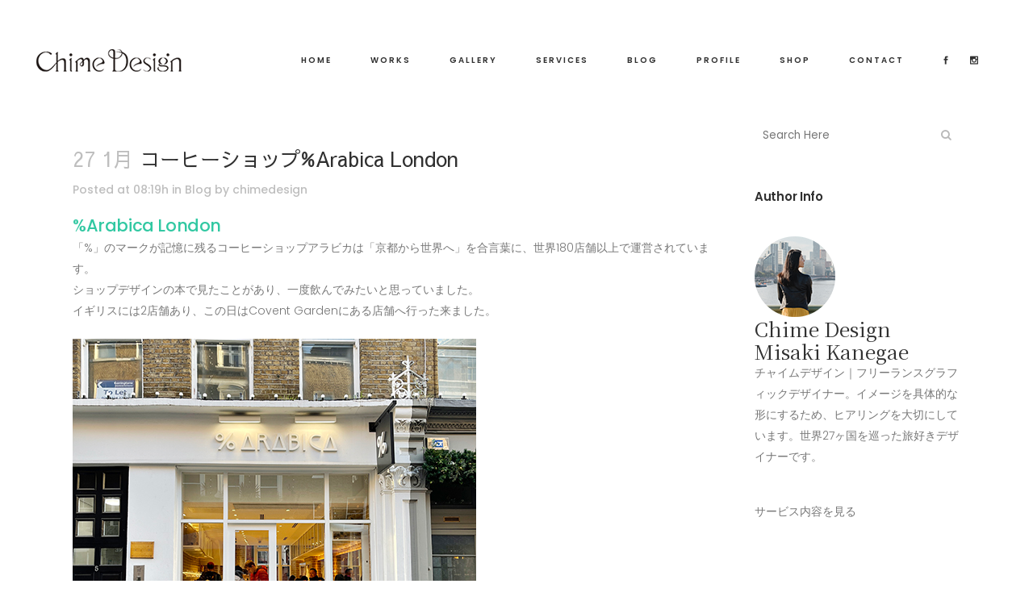

--- FILE ---
content_type: text/html; charset=UTF-8
request_url: https://chimedesign.jp/arabica-london/
body_size: 13847
content:
<!DOCTYPE html>
<html dir="ltr" lang="ja" prefix="og: https://ogp.me/ns#">
<head>
<meta charset="UTF-8"/>
<meta name="viewport" content="width=device-width,initial-scale=1,user-scalable=no">
<link rel="shortcut icon" type="image/x-icon" href="https://chimedesign.jp/wp-content/uploads/2024/04/ch-1.png">
<link rel="apple-touch-icon" href="https://chimedesign.jp/wp-content/uploads/2024/04/ch-1.png"/>
<link rel="profile" href="http://gmpg.org/xfn/11"/>
<link rel="pingback" href="https://chimedesign.jp/xmlrpc.php"/>
<title>コーヒーショップ%Arabica London | チャイムデザイン | グラフィックデザイナー</title>
<style>img:is([sizes="auto" i], [sizes^="auto," i]) {contain-intrinsic-size:3000px 1500px}</style>
<!-- All in One SEO 4.8.9 - aioseo.com -->
<meta name="robots" content="max-image-preview:large"/>
<meta name="author" content="chimedesign"/>
<link rel="canonical" href="https://chimedesign.jp/arabica-london/"/>
<meta name="generator" content="All in One SEO (AIOSEO) 4.8.9"/>
<!-- Google tag (gtag.js) -->
<style id='wp-emoji-styles-inline-css' type='text/css'>img.wp-smiley,img.emoji{display:inline!important;border:none!important;box-shadow:none!important;height:1em!important;width:1em!important;margin:0 .07em!important;vertical-align:-.1em!important;background:none!important;padding:0!important}</style><link rel='stylesheet' id='wp-block-library-css' href='https://chimedesign.jp/wp-includes/css/dist/block-library/style.min.css?ver=6.8.3' type='text/css' media='all'/><style id='classic-theme-styles-inline-css' type='text/css'>.wp-block-button__link{color:#fff;background-color:#32373c;border-radius:9999px;box-shadow:none;text-decoration:none;padding:calc(.667em + 2px) calc(1.333em + 2px);font-size:1.125em}.wp-block-file__button{background:#32373c;color:#fff;text-decoration:none}</style><style id='global-styles-inline-css' type='text/css'>:root{--wp--preset--aspect-ratio--square:1;--wp--preset--aspect-ratio--4-3: 4/3;--wp--preset--aspect-ratio--3-4: 3/4;--wp--preset--aspect-ratio--3-2: 3/2;--wp--preset--aspect-ratio--2-3: 2/3;--wp--preset--aspect-ratio--16-9: 16/9;--wp--preset--aspect-ratio--9-16: 9/16;--wp--preset--color--black:#000;--wp--preset--color--cyan-bluish-gray:#abb8c3;--wp--preset--color--white:#fff;--wp--preset--color--pale-pink:#f78da7;--wp--preset--color--vivid-red:#cf2e2e;--wp--preset--color--luminous-vivid-orange:#ff6900;--wp--preset--color--luminous-vivid-amber:#fcb900;--wp--preset--color--light-green-cyan:#7bdcb5;--wp--preset--color--vivid-green-cyan:#00d084;--wp--preset--color--pale-cyan-blue:#8ed1fc;--wp--preset--color--vivid-cyan-blue:#0693e3;--wp--preset--color--vivid-purple:#9b51e0;--wp--preset--gradient--vivid-cyan-blue-to-vivid-purple:linear-gradient(135deg,rgba(6,147,227,1) 0%,#9b51e0 100%);--wp--preset--gradient--light-green-cyan-to-vivid-green-cyan:linear-gradient(135deg,#7adcb4 0%,#00d082 100%);--wp--preset--gradient--luminous-vivid-amber-to-luminous-vivid-orange:linear-gradient(135deg,rgba(252,185,0,1) 0%,rgba(255,105,0,1) 100%);--wp--preset--gradient--luminous-vivid-orange-to-vivid-red:linear-gradient(135deg,rgba(255,105,0,1) 0%,#cf2e2e 100%);--wp--preset--gradient--very-light-gray-to-cyan-bluish-gray:linear-gradient(135deg,#eee 0%,#a9b8c3 100%);--wp--preset--gradient--cool-to-warm-spectrum:linear-gradient(135deg,#4aeadc 0%,#9778d1 20%,#cf2aba 40%,#ee2c82 60%,#fb6962 80%,#fef84c 100%);--wp--preset--gradient--blush-light-purple:linear-gradient(135deg,#ffceec 0%,#9896f0 100%);--wp--preset--gradient--blush-bordeaux:linear-gradient(135deg,#fecda5 0%,#fe2d2d 50%,#6b003e 100%);--wp--preset--gradient--luminous-dusk:linear-gradient(135deg,#ffcb70 0%,#c751c0 50%,#4158d0 100%);--wp--preset--gradient--pale-ocean:linear-gradient(135deg,#fff5cb 0%,#b6e3d4 50%,#33a7b5 100%);--wp--preset--gradient--electric-grass:linear-gradient(135deg,#caf880 0%,#71ce7e 100%);--wp--preset--gradient--midnight:linear-gradient(135deg,#020381 0%,#2874fc 100%);--wp--preset--font-size--small:13px;--wp--preset--font-size--medium:20px;--wp--preset--font-size--large:36px;--wp--preset--font-size--x-large:42px;--wp--preset--spacing--20:.44rem;--wp--preset--spacing--30:.67rem;--wp--preset--spacing--40:1rem;--wp--preset--spacing--50:1.5rem;--wp--preset--spacing--60:2.25rem;--wp--preset--spacing--70:3.38rem;--wp--preset--spacing--80:5.06rem;--wp--preset--shadow--natural:6px 6px 9px rgba(0,0,0,.2);--wp--preset--shadow--deep:12px 12px 50px rgba(0,0,0,.4);--wp--preset--shadow--sharp:6px 6px 0 rgba(0,0,0,.2);--wp--preset--shadow--outlined:6px 6px 0 -3px rgba(255,255,255,1) , 6px 6px rgba(0,0,0,1);--wp--preset--shadow--crisp:6px 6px 0 rgba(0,0,0,1)}:where(.is-layout-flex){gap:.5em}:where(.is-layout-grid){gap:.5em}body .is-layout-flex{display:flex}.is-layout-flex{flex-wrap:wrap;align-items:center}.is-layout-flex > :is(*, div){margin:0}body .is-layout-grid{display:grid}.is-layout-grid > :is(*, div){margin:0}:where(.wp-block-columns.is-layout-flex){gap:2em}:where(.wp-block-columns.is-layout-grid){gap:2em}:where(.wp-block-post-template.is-layout-flex){gap:1.25em}:where(.wp-block-post-template.is-layout-grid){gap:1.25em}.has-black-color{color:var(--wp--preset--color--black)!important}.has-cyan-bluish-gray-color{color:var(--wp--preset--color--cyan-bluish-gray)!important}.has-white-color{color:var(--wp--preset--color--white)!important}.has-pale-pink-color{color:var(--wp--preset--color--pale-pink)!important}.has-vivid-red-color{color:var(--wp--preset--color--vivid-red)!important}.has-luminous-vivid-orange-color{color:var(--wp--preset--color--luminous-vivid-orange)!important}.has-luminous-vivid-amber-color{color:var(--wp--preset--color--luminous-vivid-amber)!important}.has-light-green-cyan-color{color:var(--wp--preset--color--light-green-cyan)!important}.has-vivid-green-cyan-color{color:var(--wp--preset--color--vivid-green-cyan)!important}.has-pale-cyan-blue-color{color:var(--wp--preset--color--pale-cyan-blue)!important}.has-vivid-cyan-blue-color{color:var(--wp--preset--color--vivid-cyan-blue)!important}.has-vivid-purple-color{color:var(--wp--preset--color--vivid-purple)!important}.has-black-background-color{background-color:var(--wp--preset--color--black)!important}.has-cyan-bluish-gray-background-color{background-color:var(--wp--preset--color--cyan-bluish-gray)!important}.has-white-background-color{background-color:var(--wp--preset--color--white)!important}.has-pale-pink-background-color{background-color:var(--wp--preset--color--pale-pink)!important}.has-vivid-red-background-color{background-color:var(--wp--preset--color--vivid-red)!important}.has-luminous-vivid-orange-background-color{background-color:var(--wp--preset--color--luminous-vivid-orange)!important}.has-luminous-vivid-amber-background-color{background-color:var(--wp--preset--color--luminous-vivid-amber)!important}.has-light-green-cyan-background-color{background-color:var(--wp--preset--color--light-green-cyan)!important}.has-vivid-green-cyan-background-color{background-color:var(--wp--preset--color--vivid-green-cyan)!important}.has-pale-cyan-blue-background-color{background-color:var(--wp--preset--color--pale-cyan-blue)!important}.has-vivid-cyan-blue-background-color{background-color:var(--wp--preset--color--vivid-cyan-blue)!important}.has-vivid-purple-background-color{background-color:var(--wp--preset--color--vivid-purple)!important}.has-black-border-color{border-color:var(--wp--preset--color--black)!important}.has-cyan-bluish-gray-border-color{border-color:var(--wp--preset--color--cyan-bluish-gray)!important}.has-white-border-color{border-color:var(--wp--preset--color--white)!important}.has-pale-pink-border-color{border-color:var(--wp--preset--color--pale-pink)!important}.has-vivid-red-border-color{border-color:var(--wp--preset--color--vivid-red)!important}.has-luminous-vivid-orange-border-color{border-color:var(--wp--preset--color--luminous-vivid-orange)!important}.has-luminous-vivid-amber-border-color{border-color:var(--wp--preset--color--luminous-vivid-amber)!important}.has-light-green-cyan-border-color{border-color:var(--wp--preset--color--light-green-cyan)!important}.has-vivid-green-cyan-border-color{border-color:var(--wp--preset--color--vivid-green-cyan)!important}.has-pale-cyan-blue-border-color{border-color:var(--wp--preset--color--pale-cyan-blue)!important}.has-vivid-cyan-blue-border-color{border-color:var(--wp--preset--color--vivid-cyan-blue)!important}.has-vivid-purple-border-color{border-color:var(--wp--preset--color--vivid-purple)!important}.has-vivid-cyan-blue-to-vivid-purple-gradient-background{background:var(--wp--preset--gradient--vivid-cyan-blue-to-vivid-purple)!important}.has-light-green-cyan-to-vivid-green-cyan-gradient-background{background:var(--wp--preset--gradient--light-green-cyan-to-vivid-green-cyan)!important}.has-luminous-vivid-amber-to-luminous-vivid-orange-gradient-background{background:var(--wp--preset--gradient--luminous-vivid-amber-to-luminous-vivid-orange)!important}.has-luminous-vivid-orange-to-vivid-red-gradient-background{background:var(--wp--preset--gradient--luminous-vivid-orange-to-vivid-red)!important}.has-very-light-gray-to-cyan-bluish-gray-gradient-background{background:var(--wp--preset--gradient--very-light-gray-to-cyan-bluish-gray)!important}.has-cool-to-warm-spectrum-gradient-background{background:var(--wp--preset--gradient--cool-to-warm-spectrum)!important}.has-blush-light-purple-gradient-background{background:var(--wp--preset--gradient--blush-light-purple)!important}.has-blush-bordeaux-gradient-background{background:var(--wp--preset--gradient--blush-bordeaux)!important}.has-luminous-dusk-gradient-background{background:var(--wp--preset--gradient--luminous-dusk)!important}.has-pale-ocean-gradient-background{background:var(--wp--preset--gradient--pale-ocean)!important}.has-electric-grass-gradient-background{background:var(--wp--preset--gradient--electric-grass)!important}.has-midnight-gradient-background{background:var(--wp--preset--gradient--midnight)!important}.has-small-font-size{font-size:var(--wp--preset--font-size--small)!important}.has-medium-font-size{font-size:var(--wp--preset--font-size--medium)!important}.has-large-font-size{font-size:var(--wp--preset--font-size--large)!important}.has-x-large-font-size{font-size:var(--wp--preset--font-size--x-large)!important}:where(.wp-block-post-template.is-layout-flex){gap:1.25em}:where(.wp-block-post-template.is-layout-grid){gap:1.25em}:where(.wp-block-columns.is-layout-flex){gap:2em}:where(.wp-block-columns.is-layout-grid){gap:2em}:root :where(.wp-block-pullquote){font-size:1.5em;line-height:1.6}</style><link rel='stylesheet' id='bogo-css' href='https://chimedesign.jp/wp-content/plugins/bogo/includes/css/style.css?ver=3.9.0.1' type='text/css' media='all'/><link rel='stylesheet' id='contact-form-7-css' href='https://chimedesign.jp/wp-content/plugins/contact-form-7/includes/css/styles.css?ver=6.1.4' type='text/css' media='all'/><link rel='stylesheet' id='google-language-translator-css' href='https://chimedesign.jp/wp-content/plugins/google-language-translator/css/style.css?ver=6.0.20' type='text/css' media=''/><link rel='stylesheet' id='mediaelement-css' href='https://chimedesign.jp/wp-includes/js/mediaelement/mediaelementplayer-legacy.min.css?ver=4.2.17' type='text/css' media='all'/><link rel='stylesheet' id='wp-mediaelement-css' href='https://chimedesign.jp/wp-includes/js/mediaelement/wp-mediaelement.min.css?ver=6.8.3' type='text/css' media='all'/><link rel='stylesheet' id='bridge-default-style-css' href='https://chimedesign.jp/wp-content/themes/bridge/style.css?ver=6.8.3' type='text/css' media='all'/><link rel='stylesheet' id='bridge-qode-font_awesome-css' href='https://chimedesign.jp/wp-content/themes/bridge/css/font-awesome/css/font-awesome.min.css?ver=6.8.3' type='text/css' media='all'/><link rel='stylesheet' id='bridge-qode-font_elegant-css' href='https://chimedesign.jp/wp-content/themes/bridge/css/elegant-icons/style.min.css?ver=6.8.3' type='text/css' media='all'/><link rel='stylesheet' id='bridge-qode-linea_icons-css' href='https://chimedesign.jp/wp-content/themes/bridge/css/linea-icons/style.css?ver=6.8.3' type='text/css' media='all'/><link rel='stylesheet' id='bridge-qode-dripicons-css' href='https://chimedesign.jp/wp-content/themes/bridge/css/dripicons/dripicons.css?ver=6.8.3' type='text/css' media='all'/><link rel='stylesheet' id='bridge-qode-kiko-css' href='https://chimedesign.jp/wp-content/themes/bridge/css/kiko/kiko-all.css?ver=6.8.3' type='text/css' media='all'/><link rel='stylesheet' id='bridge-qode-font_awesome_5-css' href='https://chimedesign.jp/wp-content/themes/bridge/css/font-awesome-5/css/font-awesome-5.min.css?ver=6.8.3' type='text/css' media='all'/><link rel='stylesheet' id='bridge-stylesheet-css' href='https://chimedesign.jp/wp-content/themes/bridge/css/stylesheet.min.css?ver=6.8.3' type='text/css' media='all'/><style id='bridge-stylesheet-inline-css' type='text/css'>.postid-4161.disabled_footer_top .footer_top_holder,.postid-4161.disabled_footer_bottom .footer_bottom_holder{display:none}</style><link rel='stylesheet' id='bridge-print-css' href='https://chimedesign.jp/wp-content/themes/bridge/css/print.css?ver=6.8.3' type='text/css' media='all'/><link rel='stylesheet' id='bridge-style-dynamic-css' href='https://chimedesign.jp/wp-content/themes/bridge/css/style_dynamic_callback.php?ver=6.8.3' type='text/css' media='all'/><link rel='stylesheet' id='bridge-responsive-css' href='https://chimedesign.jp/wp-content/themes/bridge/css/responsive.min.css?ver=6.8.3' type='text/css' media='all'/><link rel='stylesheet' id='bridge-style-dynamic-responsive-css' href='https://chimedesign.jp/wp-content/themes/bridge/css/style_dynamic_responsive_callback.php?ver=6.8.3' type='text/css' media='all'/><style id='bridge-style-dynamic-responsive-inline-css' type='text/css'>.q_icon_with_title.center.center .icon_holder{margin:0 0 34px!important}.q_icon_with_title.center.center .icon_title{margin-bottom:20px}.title.title_size_medium h1{text-transform:none}.cf7_custom_style_1 input.wpcf7-form-control.wpcf7-submit, .cf7_custom_style_1 input.wpcf7-form-control.wpcf7-submit:not([disabled]) {margin-top:2px}.social_share_dropdown ul li a:hover i{color:#fff!important}header:not(.with_hover_bg_color) nav.main_menu>ul>li.active:hover>a {opacity:1}nav.main_menu>ul>li.active>a>span:not(.plus) {position:relative;display:inline-block;vertical-align:middle;padding:5px 16px 4px 19px;line-height:23px;border-radius:3em;background-color:#fff87f}.filter_holder ul li span{padding:4px 22px 3px}.filter_holder ul li.current span{line-height:23px;border-radius:3em;background-color:#fff87f}.portfolio_main_holder .item_holder .portfolio_title{margin-bottom:9px}.projects_holder article .portfolio_description{padding:27px 0 22px}</style><link rel='stylesheet' id='js_composer_front-css' href='https://chimedesign.jp/wp-content/plugins/js_composer/assets/css/js_composer.min.css?ver=8.7.1' type='text/css' media='all'/><link rel='stylesheet' id='bridge-style-handle-google-fonts-css' href='https://fonts.googleapis.com/css?family=Raleway%3A100%2C200%2C300%2C400%2C500%2C600%2C700%2C800%2C900%2C100italic%2C300italic%2C400italic%2C700italic%7CAbril+Fatface%3A100%2C200%2C300%2C400%2C500%2C600%2C700%2C800%2C900%2C100italic%2C300italic%2C400italic%2C700italic%7CSawarabi+Gothic%3A100%2C200%2C300%2C400%2C500%2C600%2C700%2C800%2C900%2C100italic%2C300italic%2C400italic%2C700italic%7CNoto+Serif+JP%3A100%2C200%2C300%2C400%2C500%2C600%2C700%2C800%2C900%2C100italic%2C300italic%2C400italic%2C700italic%7CPoppins%3A100%2C200%2C300%2C400%2C500%2C600%2C700%2C800%2C900%2C100italic%2C300italic%2C400italic%2C700italic&#038;subset=latin%2Clatin-ext&#038;ver=1.0.0' type='text/css' media='all'/><link rel='stylesheet' id='bridge-core-dashboard-style-css' href='https://chimedesign.jp/wp-content/plugins/bridge-core/modules/core-dashboard/assets/css/core-dashboard.min.css?ver=6.8.3' type='text/css' media='all'/><style>p.hello{font-size:12px;color:#a9a9a9}#google_language_translator,#flags{text-align:left}#google_language_translator{clear:both}#flags{width:165px}#flags a{display:inline-block;margin-right:2px}#google_language_translator{width:auto!important}div.skiptranslate.goog-te-gadget{display:inline!important}.goog-tooltip{display:none!important}.goog-tooltip:hover{display:none!important}.goog-text-highlight{background-color:transparent!important;border:none!important;box-shadow:none!important}#google_language_translator select.goog-te-combo{color:#32373c}#google_language_translator{color:transparent}body{top:0!important}#goog-gt-{display:none!important}font font{background-color:transparent!important;box-shadow:none!important;position:initial!important}#glt-translate-trigger>span{color:#fff}#glt-translate-trigger{background:#27aae1}.goog-te-gadget .goog-te-combo{width:100%}</style><style type="text/css">.recentcomments a{display:inline!important;padding:0!important;margin:0!important}</style><style>.e-con.e-parent:nth-of-type(n+4):not(.e-lazyloaded):not(.e-no-lazyload),
				.e-con.e-parent:nth-of-type(n+4):not(.e-lazyloaded):not(.e-no-lazyload) * {background-image:none!important}@media screen and (max-height:1024px){.e-con.e-parent:nth-of-type(n+3):not(.e-lazyloaded):not(.e-no-lazyload),
					.e-con.e-parent:nth-of-type(n+3):not(.e-lazyloaded):not(.e-no-lazyload) * {background-image:none!important}}@media screen and (max-height:640px){.e-con.e-parent:nth-of-type(n+2):not(.e-lazyloaded):not(.e-no-lazyload),
					.e-con.e-parent:nth-of-type(n+2):not(.e-lazyloaded):not(.e-no-lazyload) * {background-image:none!important}}</style><style id="uagb-style-conditional-extension">@media (min-width:1025px){body .uag-hide-desktop.uagb-google-map__wrap,body .uag-hide-desktop{display:none!important}}@media (min-width:768px) and (max-width:1024px){body .uag-hide-tab.uagb-google-map__wrap,body .uag-hide-tab{display:none!important}}@media (max-width:767px){body .uag-hide-mob.uagb-google-map__wrap,body .uag-hide-mob{display:none!important}}</style><style id="uagb-style-frontend-4161">.uag-blocks-common-selector{z-index:var(--z-index-desktop)!important}@media (max-width:976px){.uag-blocks-common-selector{z-index:var(--z-index-tablet)!important}}@media (max-width:767px){.uag-blocks-common-selector{z-index:var(--z-index-mobile)!important}}</style><script async src="https://www.googletagmanager.com/gtag/js?id=G-RB3FF5SH0D"></script>
<script>window.dataLayer=window.dataLayer||[];function gtag(){dataLayer.push(arguments);}gtag('js',new Date());gtag('config','G-RB3FF5SH0D');</script>
<meta property="og:locale" content="ja_JP"/>
<meta property="og:site_name" content="チャイムデザイン"/>
<meta property="og:type" content="article"/>
<meta property="og:title" content="コーヒーショップ%Arabica London | チャイムデザイン | グラフィックデザイナー"/>
<meta property="og:url" content="https://chimedesign.jp/arabica-london/"/>
<meta property="og:image" content="https://chimedesign.jp/wp-content/uploads/2022/01/IMG_7360.jpg"/>
<meta property="og:image:secure_url" content="https://chimedesign.jp/wp-content/uploads/2022/01/IMG_7360.jpg"/>
<meta property="og:image:width" content="500"/>
<meta property="og:image:height" content="500"/>
<meta property="article:published_time" content="2022-01-26T23:19:38+00:00"/>
<meta property="article:modified_time" content="2024-04-03T15:07:57+00:00"/>
<meta name="twitter:card" content="summary_large_image"/>
<meta name="twitter:site" content="@chime_kane"/>
<meta name="twitter:title" content="コーヒーショップ%Arabica London | チャイムデザイン | グラフィックデザイナー"/>
<meta name="twitter:creator" content="@chime_kane"/>
<meta name="twitter:image" content="https://chimedesign.jp/wp-content/uploads/2022/01/IMG_7360.jpg"/>
<script type="application/ld+json" class="aioseo-schema">
			{"@context":"https:\/\/schema.org","@graph":[{"@type":"Article","@id":"https:\/\/chimedesign.jp\/arabica-london\/#article","name":"\u30b3\u30fc\u30d2\u30fc\u30b7\u30e7\u30c3\u30d7%Arabica London | \u30c1\u30e3\u30a4\u30e0\u30c7\u30b6\u30a4\u30f3 | \u30b0\u30e9\u30d5\u30a3\u30c3\u30af\u30c7\u30b6\u30a4\u30ca\u30fc","headline":"\u30b3\u30fc\u30d2\u30fc\u30b7\u30e7\u30c3\u30d7%Arabica London","author":{"@id":"https:\/\/chimedesign.jp\/author\/chime\/#author"},"publisher":{"@id":"https:\/\/chimedesign.jp\/#person"},"image":{"@type":"ImageObject","url":"https:\/\/chimedesign.jp\/wp-content\/uploads\/2022\/01\/IMG_7360.jpg","width":500,"height":500},"datePublished":"2022-01-27T08:19:38+09:00","dateModified":"2024-04-04T00:07:57+09:00","inLanguage":"ja","mainEntityOfPage":{"@id":"https:\/\/chimedesign.jp\/arabica-london\/#webpage"},"isPartOf":{"@id":"https:\/\/chimedesign.jp\/arabica-london\/#webpage"},"articleSection":"Blog"},{"@type":"BreadcrumbList","@id":"https:\/\/chimedesign.jp\/arabica-london\/#breadcrumblist","itemListElement":[{"@type":"ListItem","@id":"https:\/\/chimedesign.jp#listItem","position":1,"name":"\u30db\u30fc\u30e0","item":"https:\/\/chimedesign.jp","nextItem":{"@type":"ListItem","@id":"https:\/\/chimedesign.jp\/category\/blog\/#listItem","name":"Blog"}},{"@type":"ListItem","@id":"https:\/\/chimedesign.jp\/category\/blog\/#listItem","position":2,"name":"Blog","item":"https:\/\/chimedesign.jp\/category\/blog\/","nextItem":{"@type":"ListItem","@id":"https:\/\/chimedesign.jp\/arabica-london\/#listItem","name":"\u30b3\u30fc\u30d2\u30fc\u30b7\u30e7\u30c3\u30d7%Arabica London"},"previousItem":{"@type":"ListItem","@id":"https:\/\/chimedesign.jp#listItem","name":"\u30db\u30fc\u30e0"}},{"@type":"ListItem","@id":"https:\/\/chimedesign.jp\/arabica-london\/#listItem","position":3,"name":"\u30b3\u30fc\u30d2\u30fc\u30b7\u30e7\u30c3\u30d7%Arabica London","previousItem":{"@type":"ListItem","@id":"https:\/\/chimedesign.jp\/category\/blog\/#listItem","name":"Blog"}}]},{"@type":"Person","@id":"https:\/\/chimedesign.jp\/#person","name":"chimedesign","image":{"@type":"ImageObject","@id":"https:\/\/chimedesign.jp\/arabica-london\/#personImage","url":"https:\/\/secure.gravatar.com\/avatar\/417f037d45d5f62042e68f9a5b0a98ff1712985c38b5b142e9e5c892a6ba307b?s=96&d=mm&r=g","width":96,"height":96,"caption":"chimedesign"}},{"@type":"Person","@id":"https:\/\/chimedesign.jp\/author\/chime\/#author","url":"https:\/\/chimedesign.jp\/author\/chime\/","name":"chimedesign","image":{"@type":"ImageObject","@id":"https:\/\/chimedesign.jp\/arabica-london\/#authorImage","url":"https:\/\/secure.gravatar.com\/avatar\/417f037d45d5f62042e68f9a5b0a98ff1712985c38b5b142e9e5c892a6ba307b?s=96&d=mm&r=g","width":96,"height":96,"caption":"chimedesign"}},{"@type":"WebPage","@id":"https:\/\/chimedesign.jp\/arabica-london\/#webpage","url":"https:\/\/chimedesign.jp\/arabica-london\/","name":"\u30b3\u30fc\u30d2\u30fc\u30b7\u30e7\u30c3\u30d7%Arabica London | \u30c1\u30e3\u30a4\u30e0\u30c7\u30b6\u30a4\u30f3 | \u30b0\u30e9\u30d5\u30a3\u30c3\u30af\u30c7\u30b6\u30a4\u30ca\u30fc","inLanguage":"ja","isPartOf":{"@id":"https:\/\/chimedesign.jp\/#website"},"breadcrumb":{"@id":"https:\/\/chimedesign.jp\/arabica-london\/#breadcrumblist"},"author":{"@id":"https:\/\/chimedesign.jp\/author\/chime\/#author"},"creator":{"@id":"https:\/\/chimedesign.jp\/author\/chime\/#author"},"image":{"@type":"ImageObject","url":"https:\/\/chimedesign.jp\/wp-content\/uploads\/2022\/01\/IMG_7360.jpg","@id":"https:\/\/chimedesign.jp\/arabica-london\/#mainImage","width":500,"height":500},"primaryImageOfPage":{"@id":"https:\/\/chimedesign.jp\/arabica-london\/#mainImage"},"datePublished":"2022-01-27T08:19:38+09:00","dateModified":"2024-04-04T00:07:57+09:00"},{"@type":"WebSite","@id":"https:\/\/chimedesign.jp\/#website","url":"https:\/\/chimedesign.jp\/","name":"\u30c1\u30e3\u30a4\u30e0\u30c7\u30b6\u30a4\u30f3 | \u30b0\u30e9\u30d5\u30a3\u30c3\u30af\u30c7\u30b6\u30a4\u30ca\u30fc","alternateName":"Chime Design","description":"\u30ed\u30b4\u3001\u30d1\u30c3\u30b1\u30fc\u30b8\u3001\u5370\u5237\u3001Web\u30c7\u30b6\u30a4\u30f3\u306a\u3069\u3001\u69d8\u3005\u306a\u30cb\u30fc\u30ba\u306b\u5408\u308f\u305b\u3066\u30c7\u30b6\u30a4\u30f3\u5236\u4f5c\u3092\u884c\u3063\u3066\u3044\u307e\u3059\u3002\u5927\u5207\u306a\u30e1\u30c3\u30bb\u30fc\u30b8\u304c\u9418\u306e\u3088\u3046\u306b\u97ff\u304d\u6e21\u308b\u3088\u3046\u3001\u5fc3\u3092\u8fbc\u3081\u3066\u5236\u4f5c\u3044\u305f\u3057\u307e\u3059\u3002","inLanguage":"ja","publisher":{"@id":"https:\/\/chimedesign.jp\/#person"}}]}
		</script>
<!-- All in One SEO -->
<link rel='dns-prefetch' href='//translate.google.com'/>
<link rel='dns-prefetch' href='//fonts.googleapis.com'/>
<link rel="alternate" type="application/rss+xml" title="チャイムデザイン | グラフィックデザイナー &raquo; フィード" href="https://chimedesign.jp/feed/"/>
<link rel="alternate" type="application/rss+xml" title="チャイムデザイン | グラフィックデザイナー &raquo; コメントフィード" href="https://chimedesign.jp/comments/feed/"/>
<link rel="alternate" type="application/rss+xml" title="チャイムデザイン | グラフィックデザイナー &raquo; コーヒーショップ%Arabica London のコメントのフィード" href="https://chimedesign.jp/arabica-london/feed/"/>
<script type="text/javascript">//<![CDATA[
window._wpemojiSettings={"baseUrl":"https:\/\/s.w.org\/images\/core\/emoji\/16.0.1\/72x72\/","ext":".png","svgUrl":"https:\/\/s.w.org\/images\/core\/emoji\/16.0.1\/svg\/","svgExt":".svg","source":{"concatemoji":"https:\/\/chimedesign.jp\/wp-includes\/js\/wp-emoji-release.min.js?ver=6.8.3"}};!function(s,n){var o,i,e;function c(e){try{var t={supportTests:e,timestamp:(new Date).valueOf()};sessionStorage.setItem(o,JSON.stringify(t))}catch(e){}}function p(e,t,n){e.clearRect(0,0,e.canvas.width,e.canvas.height),e.fillText(t,0,0);var t=new Uint32Array(e.getImageData(0,0,e.canvas.width,e.canvas.height).data),a=(e.clearRect(0,0,e.canvas.width,e.canvas.height),e.fillText(n,0,0),new Uint32Array(e.getImageData(0,0,e.canvas.width,e.canvas.height).data));return t.every(function(e,t){return e===a[t]})}function u(e,t){e.clearRect(0,0,e.canvas.width,e.canvas.height),e.fillText(t,0,0);for(var n=e.getImageData(16,16,1,1),a=0;a<n.data.length;a++)if(0!==n.data[a])return!1;return!0}function f(e,t,n,a){switch(t){case"flag":return n(e,"\ud83c\udff3\ufe0f\u200d\u26a7\ufe0f","\ud83c\udff3\ufe0f\u200b\u26a7\ufe0f")?!1:!n(e,"\ud83c\udde8\ud83c\uddf6","\ud83c\udde8\u200b\ud83c\uddf6")&&!n(e,"\ud83c\udff4\udb40\udc67\udb40\udc62\udb40\udc65\udb40\udc6e\udb40\udc67\udb40\udc7f","\ud83c\udff4\u200b\udb40\udc67\u200b\udb40\udc62\u200b\udb40\udc65\u200b\udb40\udc6e\u200b\udb40\udc67\u200b\udb40\udc7f");case"emoji":return!a(e,"\ud83e\udedf")}return!1}function g(e,t,n,a){var r="undefined"!=typeof WorkerGlobalScope&&self instanceof WorkerGlobalScope?new OffscreenCanvas(300,150):s.createElement("canvas"),o=r.getContext("2d",{willReadFrequently:!0}),i=(o.textBaseline="top",o.font="600 32px Arial",{});return e.forEach(function(e){i[e]=t(o,e,n,a)}),i}function t(e){var t=s.createElement("script");t.src=e,t.defer=!0,s.head.appendChild(t)}"undefined"!=typeof Promise&&(o="wpEmojiSettingsSupports",i=["flag","emoji"],n.supports={everything:!0,everythingExceptFlag:!0},e=new Promise(function(e){s.addEventListener("DOMContentLoaded",e,{once:!0})}),new Promise(function(t){var n=function(){try{var e=JSON.parse(sessionStorage.getItem(o));if("object"==typeof e&&"number"==typeof e.timestamp&&(new Date).valueOf()<e.timestamp+604800&&"object"==typeof e.supportTests)return e.supportTests}catch(e){}return null}();if(!n){if("undefined"!=typeof Worker&&"undefined"!=typeof OffscreenCanvas&&"undefined"!=typeof URL&&URL.createObjectURL&&"undefined"!=typeof Blob)try{var e="postMessage("+g.toString()+"("+[JSON.stringify(i),f.toString(),p.toString(),u.toString()].join(",")+"));",a=new Blob([e],{type:"text/javascript"}),r=new Worker(URL.createObjectURL(a),{name:"wpTestEmojiSupports"});return void(r.onmessage=function(e){c(n=e.data),r.terminate(),t(n)})}catch(e){}c(n=g(i,f,p,u))}t(n)}).then(function(e){for(var t in e)n.supports[t]=e[t],n.supports.everything=n.supports.everything&&n.supports[t],"flag"!==t&&(n.supports.everythingExceptFlag=n.supports.everythingExceptFlag&&n.supports[t]);n.supports.everythingExceptFlag=n.supports.everythingExceptFlag&&!n.supports.flag,n.DOMReady=!1,n.readyCallback=function(){n.DOMReady=!0}}).then(function(){return e}).then(function(){var e;n.supports.everything||(n.readyCallback(),(e=n.source||{}).concatemoji?t(e.concatemoji):e.wpemoji&&e.twemoji&&(t(e.twemoji),t(e.wpemoji)))}))}((window,document),window._wpemojiSettings);
//]]></script>
<script type="text/javascript" src="https://chimedesign.jp/wp-includes/js/jquery/jquery.min.js?ver=3.7.1" id="jquery-core-js"></script>
<script type="text/javascript" src="https://chimedesign.jp/wp-includes/js/jquery/jquery-migrate.min.js?ver=3.4.1" id="jquery-migrate-js"></script>
<script></script><link rel="https://api.w.org/" href="https://chimedesign.jp/wp-json/"/><link rel="alternate" title="JSON" type="application/json" href="https://chimedesign.jp/wp-json/wp/v2/posts/4161"/><link rel="EditURI" type="application/rsd+xml" title="RSD" href="https://chimedesign.jp/xmlrpc.php?rsd"/>
<meta name="generator" content="WordPress 6.8.3"/>
<link rel='shortlink' href='https://chimedesign.jp/?p=4161'/>
<link rel="alternate" title="oEmbed (JSON)" type="application/json+oembed" href="https://chimedesign.jp/wp-json/oembed/1.0/embed?url=https%3A%2F%2Fchimedesign.jp%2Farabica-london%2F"/>
<link rel="alternate" title="oEmbed (XML)" type="text/xml+oembed" href="https://chimedesign.jp/wp-json/oembed/1.0/embed?url=https%3A%2F%2Fchimedesign.jp%2Farabica-london%2F&#038;format=xml"/>
<link rel="apple-touch-icon" sizes="60x60" href="/wp-content/uploads/fbrfg/apple-touch-icon.png">
<link rel="icon" type="image/png" sizes="32x32" href="/wp-content/uploads/fbrfg/favicon-32x32.png">
<link rel="icon" type="image/png" sizes="16x16" href="/wp-content/uploads/fbrfg/favicon-16x16.png">
<link rel="manifest" href="/wp-content/uploads/fbrfg/site.webmanifest">
<link rel="mask-icon" href="/wp-content/uploads/fbrfg/safari-pinned-tab.svg" color="#5bbad5">
<link rel="shortcut icon" href="/wp-content/uploads/fbrfg/favicon.ico">
<meta name="msapplication-TileColor" content="#da532c">
<meta name="msapplication-config" content="/wp-content/uploads/fbrfg/browserconfig.xml">
<meta name="theme-color" content="#ffffff"><meta name="generator" content="Elementor 3.32.5; features: e_font_icon_svg, additional_custom_breakpoints; settings: css_print_method-external, google_font-enabled, font_display-swap">
<meta name="generator" content="Powered by WPBakery Page Builder - drag and drop page builder for WordPress."/>
<noscript><style>.wpb_animate_when_almost_visible{opacity:1}</style></noscript></head>
<body class="wp-singular post-template-default single single-post postid-4161 single-format-standard wp-theme-bridge ja bridge-core-3.3.4.5  qode-title-hidden footer_responsive_adv qode-content-sidebar-responsive qode-content-sidebar-responsive-1024 qode-theme-ver-30.8.8.5 qode-theme-bridge wpb-js-composer js-comp-ver-8.7.1 vc_responsive elementor-default elementor-kit-4834" itemscope itemtype="http://schema.org/WebPage"><noscript><meta HTTP-EQUIV="refresh" content="0;url='https://chimedesign.jp/arabica-london/?PageSpeed=noscript'" /><style><!--table,div,span,font,p{display:none} --></style><div style="display:block">Please click <a href="https://chimedesign.jp/arabica-london/?PageSpeed=noscript">here</a> if you are not redirected within a few seconds.</div></noscript>
<div class="wrapper">
<div class="wrapper_inner">
<!-- Google Analytics start -->
<!-- Google Analytics end -->
<header class=" scroll_header_top_area  fixed scrolled_not_transparent header_style_on_scroll page_header">
<div class="header_inner clearfix">
<div class="header_top_bottom_holder">
<div class="header_bottom clearfix" style=''>
<div class="header_inner_left">
<div class="mobile_menu_button">
<span>
<span aria-hidden="true" class="qode_icon_font_elegant icon_menu "></span>	</span>
</div>
<div class="logo_wrapper">
<div class="q_logo">
<a itemprop="url" href="https://chimedesign.jp/">
<img itemprop="image" class="normal" src="https://chimedesign.jp/wp-content/uploads/2024/03/logo2x-3.png" alt="Logo"> <img itemprop="image" class="light" src="https://chimedesign.jp/wp-content/themes/bridge/img/logo.png" alt="Logo"/> <img itemprop="image" class="dark" src="https://chimedesign.jp/wp-content/themes/bridge/img/logo_black.png" alt="Logo"/> <img itemprop="image" class="sticky" src="https://chimedesign.jp/wp-content/themes/bridge/img/logo_black.png" alt="Logo"/> <img itemprop="image" class="mobile" src="https://chimedesign.jp/wp-content/uploads/2024/03/logo-3.png" alt="Logo"/> </a>
</div>
</div>	</div>
<div class="header_inner_right">
<div class="side_menu_button_wrapper right">
<div class="header_bottom_right_widget_holder"><span class='q_social_icon_holder normal_social' data-color=#303030 data-hover-color=#1ABC9C><a itemprop='url' href='https://www.facebook.com/chime.design.kane' target='_blank'><span aria-hidden="true" class="qode_icon_font_elegant social_facebook  simple_social" style="color: #303030;margin: 0 13px 0 0;font-size: 10px;"></span></a></span><span class='q_social_icon_holder normal_social' data-color=#303030 data-hover-color=#1ABC9C><a itemprop='url' href='https://www.instagram.com/chime_kane/' target='_blank'><span aria-hidden="true" class="qode_icon_font_elegant social_instagram  simple_social" style="color: #303030;font-size: 10px;"></span></a></span></div>
<div class="side_menu_button">
</div>
</div>
</div>
<nav class="main_menu drop_down right">
<ul id="menu-main-menu" class=""><li id="nav-menu-item-4898" class="menu-item menu-item-type-post_type menu-item-object-page menu-item-home  narrow"><a href="https://chimedesign.jp/" class=""><i class="menu_icon blank fa"></i><span>Home</span><span class="plus"></span></a></li>
<li id="nav-menu-item-5017" class="menu-item menu-item-type-post_type menu-item-object-page  narrow"><a href="https://chimedesign.jp/works/" class=""><i class="menu_icon blank fa"></i><span>Works</span><span class="plus"></span></a></li>
<li id="nav-menu-item-6420" class="menu-item menu-item-type-post_type menu-item-object-page  narrow"><a href="https://chimedesign.jp/patterndesign/" class=""><i class="menu_icon blank fa"></i><span>Gallery</span><span class="plus"></span></a></li>
<li id="nav-menu-item-4924" class="menu-item menu-item-type-post_type menu-item-object-page  narrow"><a href="https://chimedesign.jp/services/" class=""><i class="menu_icon blank fa"></i><span>Services</span><span class="plus"></span></a></li>
<li id="nav-menu-item-6900" class="menu-item menu-item-type-taxonomy menu-item-object-category current-post-ancestor current-menu-parent current-post-parent  narrow"><a href="https://chimedesign.jp/category/blog/" class=""><i class="menu_icon blank fa"></i><span>Blog</span><span class="plus"></span></a></li>
<li id="nav-menu-item-4861" class="menu-item menu-item-type-post_type menu-item-object-page  narrow"><a href="https://chimedesign.jp/profile/" class=""><i class="menu_icon blank fa"></i><span>Profile</span><span class="plus"></span></a></li>
<li id="nav-menu-item-6534" class="menu-item menu-item-type-custom menu-item-object-custom  narrow"><a target="_blank" href="https://suzuri.jp/chime-i/products" class=""><i class="menu_icon blank fa"></i><span>Shop</span><span class="plus"></span></a></li>
<li id="nav-menu-item-5719" class="menu-item menu-item-type-post_type menu-item-object-page  narrow"><a href="https://chimedesign.jp/contact/" class=""><i class="menu_icon blank fa"></i><span>Contact</span><span class="plus"></span></a></li>
</ul>	</nav>
<nav class="mobile_menu">
<ul id="menu-main-menu-1" class=""><li id="mobile-menu-item-4898" class="menu-item menu-item-type-post_type menu-item-object-page menu-item-home "><a href="https://chimedesign.jp/" class=""><span>Home</span></a><span class="mobile_arrow"><i class="fa fa-angle-right"></i><i class="fa fa-angle-down"></i></span></li>
<li id="mobile-menu-item-5017" class="menu-item menu-item-type-post_type menu-item-object-page "><a href="https://chimedesign.jp/works/" class=""><span>Works</span></a><span class="mobile_arrow"><i class="fa fa-angle-right"></i><i class="fa fa-angle-down"></i></span></li>
<li id="mobile-menu-item-6420" class="menu-item menu-item-type-post_type menu-item-object-page "><a href="https://chimedesign.jp/patterndesign/" class=""><span>Gallery</span></a><span class="mobile_arrow"><i class="fa fa-angle-right"></i><i class="fa fa-angle-down"></i></span></li>
<li id="mobile-menu-item-4924" class="menu-item menu-item-type-post_type menu-item-object-page "><a href="https://chimedesign.jp/services/" class=""><span>Services</span></a><span class="mobile_arrow"><i class="fa fa-angle-right"></i><i class="fa fa-angle-down"></i></span></li>
<li id="mobile-menu-item-6900" class="menu-item menu-item-type-taxonomy menu-item-object-category current-post-ancestor current-menu-parent current-post-parent "><a href="https://chimedesign.jp/category/blog/" class=""><span>Blog</span></a><span class="mobile_arrow"><i class="fa fa-angle-right"></i><i class="fa fa-angle-down"></i></span></li>
<li id="mobile-menu-item-4861" class="menu-item menu-item-type-post_type menu-item-object-page "><a href="https://chimedesign.jp/profile/" class=""><span>Profile</span></a><span class="mobile_arrow"><i class="fa fa-angle-right"></i><i class="fa fa-angle-down"></i></span></li>
<li id="mobile-menu-item-6534" class="menu-item menu-item-type-custom menu-item-object-custom "><a target="_blank" href="https://suzuri.jp/chime-i/products" class=""><span>Shop</span></a><span class="mobile_arrow"><i class="fa fa-angle-right"></i><i class="fa fa-angle-down"></i></span></li>
<li id="mobile-menu-item-5719" class="menu-item menu-item-type-post_type menu-item-object-page "><a href="https://chimedesign.jp/contact/" class=""><span>Contact</span></a><span class="mobile_arrow"><i class="fa fa-angle-right"></i><i class="fa fa-angle-down"></i></span></li>
</ul></nav>	</div>
</div>
</div>
</header>	<a id="back_to_top" href="#">
<span class="fa-stack">
<i class="qode_icon_font_awesome fa fa-arrow-up "></i> </span>
</a>
<div class="content content_top_margin">
<div class="content_inner  ">
<div class="container">
<div class="container_inner default_template_holder">
<div class="two_columns_75_25 background_color_sidebar grid2 clearfix">
<div class="column1">
<div class="column_inner">
<div class="blog_single blog_holder">
<article id="post-4161" class="post-4161 post type-post status-publish format-standard has-post-thumbnail hentry category-blog ja">
<div class="post_content_holder">
<div class="post_text">
<div class="post_text_inner">
<h2 itemprop="name" class="entry_title"><span itemprop="dateCreated" class="date entry_date updated">27 1月<meta itemprop="interactionCount" content="UserComments: 0"/></span> コーヒーショップ%Arabica London</h2>
<div class="post_info">
<span class="time">Posted at 08:19h</span>
in <a href="https://chimedesign.jp/category/blog/" rel="category tag">Blog</a>	<span class="post_author">
by	<a itemprop="author" class="post_author_link" href="https://chimedesign.jp/author/chime/">chimedesign</a>
</span>
</div>
<h4>%Arabica London</h4>
<p>「%」のマークが記憶に残るコーヒーショップアラビカは「京都から世界へ」を合言葉に、世界180店舗以上で運営されています。<br/>ショップデザインの本で見たことがあり、一度飲んでみたいと思っていました。<br/>イギリスには2店舗あり、この日はCovent Gardenにある店舗へ行った来ました。</p>
<p><img fetchpriority="high" decoding="async" class="alignnone size-full wp-image-4180" src="https://chimedesign.jp/wp-content/uploads/2022/01/IMG_7358.jpg" alt="" width="500" height="500"/></p>
<p><img decoding="async" class="alignnone size-full wp-image-4177" src="https://chimedesign.jp/wp-content/uploads/2022/01/IMG_7362.jpg" alt="" width="500" height="500"/></p>
<p><img decoding="async" class="alignnone size-full wp-image-4173" src="https://chimedesign.jp/wp-content/uploads/2022/01/IMG_7896.jpg" alt="" width="500" height="500"/></p>
<p><img loading="lazy" decoding="async" class="alignnone size-full wp-image-4174" src="https://chimedesign.jp/wp-content/uploads/2022/01/IMG_7895.jpg" alt="" width="500" height="500"/></p>
<p><img loading="lazy" decoding="async" class="alignnone size-full wp-image-4176" src="https://chimedesign.jp/wp-content/uploads/2022/01/IMG_7363.jpg" alt="" width="500" height="500"/></p>
<p><img loading="lazy" decoding="async" class="alignnone size-full wp-image-4178" src="https://chimedesign.jp/wp-content/uploads/2022/01/IMG_7361.jpg" alt="" width="500" height="500"/></p>
<p>コーヒーはもちろん、オリジナルグッズも購入できます。<br/>白を基調とした明るい店内。広がるコーヒーの香りが心地良かったです。</p>
<p> </p>
</div>
</div>
</div>
</article>	</div>
<br/><br/>
</div>
</div>
<div class="column2">
<div class="column_inner">
<aside class="sidebar">
<div id="search-2" class="widget widget_search posts_holder"><form role="search" method="get" id="searchform" action="https://chimedesign.jp/">
<div><label class="screen-reader-text" for="s">Search for:</label>
<input type="text" value="" placeholder="Search Here" name="s" id="s"/>
<input type="submit" id="searchsubmit" value="&#xf002"/>
</div>
</form></div><div id="block-18" class="widget widget_block posts_holder">
<h5 class="wp-block-heading">Author Info</h5>
</div><div id="block-15" class="widget widget_block posts_holder">
<div class="wp-block-qi-blocks-author-info qodef-block-container qodef-widget-block-bcbe1a51"><div class="qi-block-author-info qodef-block qodef-m qodef-layout--standard qodef-horizontal--left"><div class="qodef-m-wrapper"><a href="https://chimedesign.jp/profile"><div class="qodef-m-image"><img decoding="async" src="https://chimedesign.jp/wp-content/uploads/2024/07/profileimg.png" alt=""/></div></a><div class="qodef-m-content"><h3 class="qodef-m-title"><a class="" href="https://chimedesign.jp/profile">Chime Design　Misaki Kanegae</a></h3><p class="qodef-m-text">チャイムデザイン｜フリーランスグラフィックデザイナー。イメージを具体的な形にするため、ヒアリングを大切にしています。世界27ヶ国を巡った旅好きデザイナーです。</p><div class="qodef-m-signature"></div></div></div></div></div>
</div><div id="block-16" class="widget widget_block posts_holder">
<div class="wp-block-qi-blocks-button qodef-block-container qodef-widget-block-2825cae6"><a class="qi-block-button qodef-block qodef-m qodef-layout--filled qodef-type--standard qodef-size--full qodef-hover--icon-move-horizontal-short" href="https://chimedesign.jp/services"><span class="qodef-m-text">サービス内容を見る</span></a></div>
</div>	</aside>
</div>
</div>
</div>
</div>
</div>
</div>
</div>
<footer>
<div class="footer_inner clearfix">
<div class="footer_top_holder">
<div class="footer_top footer_top_full">
<div class="three_columns clearfix">
<div class="column1 footer_col1">
<div class="column_inner">
<div id="block-20" class="widget widget_block">
<div class="wp-block-group"><div class="wp-block-group__inner-container is-layout-constrained wp-block-group-is-layout-constrained">
<div class="wp-block-buttons is-content-justification-center is-layout-flex wp-container-core-buttons-is-layout-16018d1d wp-block-buttons-is-layout-flex">
<div class="wp-block-button is-style-fill"><a class="wp-block-button__link has-text-align-center wp-element-button" href="https://chimedesign.jp/contact" style="border-radius:40px">CONTACT</a></div>
</div>
</div></div>
</div>	</div>
</div>
<div class="column2 footer_col2">
<div class="column_inner">
<div id="block-14" class="widget widget_block widget_media_image"><div class="wp-block-image">
<figure class="aligncenter size-full is-resized"><img loading="lazy" decoding="async" width="469" height="72" src="https://chimedesign.jp/wp-content/uploads/2024/11/ChimeDesign.png" alt="" class="wp-image-6974" style="width:148px;height:auto"/></figure></div></div>	</div>
</div>
<div class="column3 footer_col3">
<div class="column_inner">
<div id="text-4" class="widget widget_text">	<div class="textwidget"><div class="separator  transparent   " style="margin-top: 6px;margin-bottom: 0px;height: 0px;"></div></div>
</div><span class='q_social_icon_holder normal_social' data-color=#303030 data-hover-color=#1ABC9C><a itemprop='url' href='https://www.facebook.com/chime.design.kane' target='_blank'><span aria-hidden="true" class="qode_icon_font_elegant social_facebook  simple_social" style="color: #303030;margin: 0 26px 0 0;font-size: 10px;"></span></a></span><span class='q_social_icon_holder normal_social' data-color=#303030 data-hover-color=#1ABC9C><a itemprop='url' href='https://www.instagram.com/chime_kane/' target='_blank'><span aria-hidden="true" class="qode_icon_font_elegant social_instagram  simple_social" style="color: #303030;font-size: 10px;"></span></a></span>	</div>
</div>
</div>
</div>
</div>
<div class="footer_bottom_holder">
<div class="container">
<div class="container_inner">
<div class="footer_bottom">
<p><div class="separator  transparent   " style="margin-top: 6px;margin-bottom: 0px;height: 0px;"></div></p>
<p class="has-text-align-center"><a href="https://chimedesign.jp/privacy/">個人情報保護方針</a> Copyright© 2017-2024 チャイムデザイン All rights reserved. This site is protected by reCAPTCHA and the Google<a href="https://policies.google.com/privacy">Privacy Policy</a> and<a href="https://policies.google.com/terms">Terms of Service</a> apply.</p>
</div>
</div>
</div>
</div>
</div>
</footer>
</div>
</div>
<style id='core-block-supports-inline-css' type='text/css'>.wp-container-core-buttons-is-layout-16018d1d{justify-content:center}</style><script type="speculationrules">
{"prefetch":[{"source":"document","where":{"and":[{"href_matches":"\/*"},{"not":{"href_matches":["\/wp-*.php","\/wp-admin\/*","\/wp-content\/uploads\/*","\/wp-content\/*","\/wp-content\/plugins\/*","\/wp-content\/themes\/bridge\/*","\/*\\?(.+)"]}},{"not":{"selector_matches":"a[rel~=\"nofollow\"]"}},{"not":{"selector_matches":".no-prefetch, .no-prefetch a"}}]},"eagerness":"conservative"}]}
</script>
<div id="flags" style="display:none" class="size18"><ul id="sortable" class="ui-sortable"><li id="English"><a href="#" title="English" class="nturl notranslate en flag English"></a></li><li id="Japanese"><a href="#" title="Japanese" class="nturl notranslate ja flag Japanese"></a></li></ul></div><div id='glt-footer'><div id="google_language_translator" class="default-language-ja"></div></div><script>function GoogleLanguageTranslatorInit(){new google.translate.TranslateElement({pageLanguage:'ja',includedLanguages:'en,ja',autoDisplay:false},'google_language_translator');}</script>	<script>
				const lazyloadRunObserver = () => {
					const lazyloadBackgrounds = document.querySelectorAll( `.e-con.e-parent:not(.e-lazyloaded)` );
					const lazyloadBackgroundObserver = new IntersectionObserver( ( entries ) => {
						entries.forEach( ( entry ) => {
							if ( entry.isIntersecting ) {
								let lazyloadBackground = entry.target;
								if( lazyloadBackground ) {
									lazyloadBackground.classList.add( 'e-lazyloaded' );
								}
								lazyloadBackgroundObserver.unobserve( entry.target );
							}
						});
					}, { rootMargin: '200px 0px 200px 0px' } );
					lazyloadBackgrounds.forEach( ( lazyloadBackground ) => {
						lazyloadBackgroundObserver.observe( lazyloadBackground );
					} );
				};
				const events = [
					'DOMContentLoaded',
					'elementor/lazyload/observe',
				];
				events.forEach( ( event ) => {
					document.addEventListener( event, lazyloadRunObserver );
				} );
			</script>
<script type="text/html" id="wpb-modifications"> window.wpbCustomElement = 1; </script>
<script type="text/javascript" src="https://chimedesign.jp/wp-includes/js/dist/hooks.min.js?ver=4d63a3d491d11ffd8ac6" id="wp-hooks-js"></script>
<script type="text/javascript" src="https://chimedesign.jp/wp-includes/js/dist/i18n.min.js?ver=5e580eb46a90c2b997e6" id="wp-i18n-js"></script>
<script type="text/javascript" id="wp-i18n-js-after">//<![CDATA[
wp.i18n.setLocaleData({'text direction\u0004ltr':['ltr']});
//]]></script>
<script type="text/javascript" src="https://chimedesign.jp/wp-content/plugins/contact-form-7/includes/swv/js/index.js?ver=6.1.4" id="swv-js"></script>
<script type="text/javascript" id="contact-form-7-js-translations">//<![CDATA[
(function(domain,translations){var localeData=translations.locale_data[domain]||translations.locale_data.messages;localeData[""].domain=domain;wp.i18n.setLocaleData(localeData,domain);})("contact-form-7",{"translation-revision-date":"2025-11-30 08:12:23+0000","generator":"GlotPress\/4.0.3","domain":"messages","locale_data":{"messages":{"":{"domain":"messages","plural-forms":"nplurals=1; plural=0;","lang":"ja_JP"},"This contact form is placed in the wrong place.":["\u3053\u306e\u30b3\u30f3\u30bf\u30af\u30c8\u30d5\u30a9\u30fc\u30e0\u306f\u9593\u9055\u3063\u305f\u4f4d\u7f6e\u306b\u7f6e\u304b\u308c\u3066\u3044\u307e\u3059\u3002"],"Error:":["\u30a8\u30e9\u30fc:"]}},"comment":{"reference":"includes\/js\/index.js"}});
//]]></script>
<script type="text/javascript" id="contact-form-7-js-before">//<![CDATA[
var wpcf7={"api":{"root":"https:\/\/chimedesign.jp\/wp-json\/","namespace":"contact-form-7\/v1"}};
//]]></script>
<script type="text/javascript" src="https://chimedesign.jp/wp-content/plugins/contact-form-7/includes/js/index.js?ver=6.1.4" id="contact-form-7-js"></script>
<script type="text/javascript" src="https://chimedesign.jp/wp-content/plugins/google-language-translator/js/scripts.js?ver=6.0.20" id="scripts-js"></script>
<script type="text/javascript" src="//translate.google.com/translate_a/element.js?cb=GoogleLanguageTranslatorInit" id="scripts-google-js"></script>
<script type="text/javascript" src="https://chimedesign.jp/wp-content/themes/bridge/js/plugins/doubletaptogo.js?ver=6.8.3" id="doubleTapToGo-js"></script>
<script type="text/javascript" src="https://chimedesign.jp/wp-content/themes/bridge/js/plugins/modernizr.min.js?ver=6.8.3" id="modernizr-js"></script>
<script type="text/javascript" src="https://chimedesign.jp/wp-content/themes/bridge/js/plugins/jquery.appear.js?ver=6.8.3" id="appear-js"></script>
<script type="text/javascript" src="https://chimedesign.jp/wp-includes/js/hoverIntent.min.js?ver=1.10.2" id="hoverIntent-js"></script>
<script type="text/javascript" src="https://chimedesign.jp/wp-content/themes/bridge/js/plugins/jquery.prettyPhoto.js?ver=6.8.3" id="prettyphoto-js"></script>
<script type="text/javascript" id="mediaelement-core-js-before">//<![CDATA[
var mejsL10n={"language":"ja","strings":{"mejs.download-file":"\u30d5\u30a1\u30a4\u30eb\u3092\u30c0\u30a6\u30f3\u30ed\u30fc\u30c9","mejs.install-flash":"\u3054\u5229\u7528\u306e\u30d6\u30e9\u30a6\u30b6\u30fc\u306f Flash Player \u304c\u7121\u52b9\u306b\u306a\u3063\u3066\u3044\u308b\u304b\u3001\u30a4\u30f3\u30b9\u30c8\u30fc\u30eb\u3055\u308c\u3066\u3044\u307e\u305b\u3093\u3002Flash Player \u30d7\u30e9\u30b0\u30a4\u30f3\u3092\u6709\u52b9\u306b\u3059\u308b\u304b\u3001\u6700\u65b0\u30d0\u30fc\u30b8\u30e7\u30f3\u3092 https:\/\/get.adobe.com\/jp\/flashplayer\/ \u304b\u3089\u30a4\u30f3\u30b9\u30c8\u30fc\u30eb\u3057\u3066\u304f\u3060\u3055\u3044\u3002","mejs.fullscreen":"\u30d5\u30eb\u30b9\u30af\u30ea\u30fc\u30f3","mejs.play":"\u518d\u751f","mejs.pause":"\u505c\u6b62","mejs.time-slider":"\u30bf\u30a4\u30e0\u30b9\u30e9\u30a4\u30c0\u30fc","mejs.time-help-text":"1\u79d2\u9032\u3080\u306b\u306f\u5de6\u53f3\u77e2\u5370\u30ad\u30fc\u3092\u300110\u79d2\u9032\u3080\u306b\u306f\u4e0a\u4e0b\u77e2\u5370\u30ad\u30fc\u3092\u4f7f\u3063\u3066\u304f\u3060\u3055\u3044\u3002","mejs.live-broadcast":"\u751f\u653e\u9001","mejs.volume-help-text":"\u30dc\u30ea\u30e5\u30fc\u30e0\u8abf\u7bc0\u306b\u306f\u4e0a\u4e0b\u77e2\u5370\u30ad\u30fc\u3092\u4f7f\u3063\u3066\u304f\u3060\u3055\u3044\u3002","mejs.unmute":"\u30df\u30e5\u30fc\u30c8\u89e3\u9664","mejs.mute":"\u30df\u30e5\u30fc\u30c8","mejs.volume-slider":"\u30dc\u30ea\u30e5\u30fc\u30e0\u30b9\u30e9\u30a4\u30c0\u30fc","mejs.video-player":"\u52d5\u753b\u30d7\u30ec\u30fc\u30e4\u30fc","mejs.audio-player":"\u97f3\u58f0\u30d7\u30ec\u30fc\u30e4\u30fc","mejs.captions-subtitles":"\u30ad\u30e3\u30d7\u30b7\u30e7\u30f3\/\u5b57\u5e55","mejs.captions-chapters":"\u30c1\u30e3\u30d7\u30bf\u30fc","mejs.none":"\u306a\u3057","mejs.afrikaans":"\u30a2\u30d5\u30ea\u30ab\u30fc\u30f3\u30b9\u8a9e","mejs.albanian":"\u30a2\u30eb\u30d0\u30cb\u30a2\u8a9e","mejs.arabic":"\u30a2\u30e9\u30d3\u30a2\u8a9e","mejs.belarusian":"\u30d9\u30e9\u30eb\u30fc\u30b7\u8a9e","mejs.bulgarian":"\u30d6\u30eb\u30ac\u30ea\u30a2\u8a9e","mejs.catalan":"\u30ab\u30bf\u30ed\u30cb\u30a2\u8a9e","mejs.chinese":"\u4e2d\u56fd\u8a9e","mejs.chinese-simplified":"\u4e2d\u56fd\u8a9e (\u7c21\u4f53\u5b57)","mejs.chinese-traditional":"\u4e2d\u56fd\u8a9e (\u7e41\u4f53\u5b57)","mejs.croatian":"\u30af\u30ed\u30a2\u30c1\u30a2\u8a9e","mejs.czech":"\u30c1\u30a7\u30b3\u8a9e","mejs.danish":"\u30c7\u30f3\u30de\u30fc\u30af\u8a9e","mejs.dutch":"\u30aa\u30e9\u30f3\u30c0\u8a9e","mejs.english":"\u82f1\u8a9e","mejs.estonian":"\u30a8\u30b9\u30c8\u30cb\u30a2\u8a9e","mejs.filipino":"\u30d5\u30a3\u30ea\u30d4\u30f3\u8a9e","mejs.finnish":"\u30d5\u30a3\u30f3\u30e9\u30f3\u30c9\u8a9e","mejs.french":"\u30d5\u30e9\u30f3\u30b9\u8a9e","mejs.galician":"\u30ac\u30ea\u30b7\u30a2\u8a9e","mejs.german":"\u30c9\u30a4\u30c4\u8a9e","mejs.greek":"\u30ae\u30ea\u30b7\u30e3\u8a9e","mejs.haitian-creole":"\u30cf\u30a4\u30c1\u8a9e","mejs.hebrew":"\u30d8\u30d6\u30e9\u30a4\u8a9e","mejs.hindi":"\u30d2\u30f3\u30c7\u30a3\u30fc\u8a9e","mejs.hungarian":"\u30cf\u30f3\u30ac\u30ea\u30fc\u8a9e","mejs.icelandic":"\u30a2\u30a4\u30b9\u30e9\u30f3\u30c9\u8a9e","mejs.indonesian":"\u30a4\u30f3\u30c9\u30cd\u30b7\u30a2\u8a9e","mejs.irish":"\u30a2\u30a4\u30eb\u30e9\u30f3\u30c9\u8a9e","mejs.italian":"\u30a4\u30bf\u30ea\u30a2\u8a9e","mejs.japanese":"\u65e5\u672c\u8a9e","mejs.korean":"\u97d3\u56fd\u8a9e","mejs.latvian":"\u30e9\u30c8\u30d3\u30a2\u8a9e","mejs.lithuanian":"\u30ea\u30c8\u30a2\u30cb\u30a2\u8a9e","mejs.macedonian":"\u30de\u30b1\u30c9\u30cb\u30a2\u8a9e","mejs.malay":"\u30de\u30ec\u30fc\u8a9e","mejs.maltese":"\u30de\u30eb\u30bf\u8a9e","mejs.norwegian":"\u30ce\u30eb\u30a6\u30a7\u30fc\u8a9e","mejs.persian":"\u30da\u30eb\u30b7\u30a2\u8a9e","mejs.polish":"\u30dd\u30fc\u30e9\u30f3\u30c9\u8a9e","mejs.portuguese":"\u30dd\u30eb\u30c8\u30ac\u30eb\u8a9e","mejs.romanian":"\u30eb\u30fc\u30de\u30cb\u30a2\u8a9e","mejs.russian":"\u30ed\u30b7\u30a2\u8a9e","mejs.serbian":"\u30bb\u30eb\u30d3\u30a2\u8a9e","mejs.slovak":"\u30b9\u30ed\u30d0\u30ad\u30a2\u8a9e","mejs.slovenian":"\u30b9\u30ed\u30d9\u30cb\u30a2\u8a9e","mejs.spanish":"\u30b9\u30da\u30a4\u30f3\u8a9e","mejs.swahili":"\u30b9\u30ef\u30d2\u30ea\u8a9e","mejs.swedish":"\u30b9\u30a6\u30a7\u30fc\u30c7\u30f3\u8a9e","mejs.tagalog":"\u30bf\u30ac\u30ed\u30b0\u8a9e","mejs.thai":"\u30bf\u30a4\u8a9e","mejs.turkish":"\u30c8\u30eb\u30b3\u8a9e","mejs.ukrainian":"\u30a6\u30af\u30e9\u30a4\u30ca\u8a9e","mejs.vietnamese":"\u30d9\u30c8\u30ca\u30e0\u8a9e","mejs.welsh":"\u30a6\u30a7\u30fc\u30eb\u30ba\u8a9e","mejs.yiddish":"\u30a4\u30c7\u30a3\u30c3\u30b7\u30e5\u8a9e"}};
//]]></script>
<script type="text/javascript" src="https://chimedesign.jp/wp-includes/js/mediaelement/mediaelement-and-player.min.js?ver=4.2.17" id="mediaelement-core-js"></script>
<script type="text/javascript" src="https://chimedesign.jp/wp-includes/js/mediaelement/mediaelement-migrate.min.js?ver=6.8.3" id="mediaelement-migrate-js"></script>
<script type="text/javascript" id="mediaelement-js-extra">//<![CDATA[
var _wpmejsSettings={"pluginPath":"\/wp-includes\/js\/mediaelement\/","classPrefix":"mejs-","stretching":"responsive","audioShortcodeLibrary":"mediaelement","videoShortcodeLibrary":"mediaelement"};
//]]></script>
<script type="text/javascript" src="https://chimedesign.jp/wp-includes/js/mediaelement/wp-mediaelement.min.js?ver=6.8.3" id="wp-mediaelement-js"></script>
<script type="text/javascript" src="https://chimedesign.jp/wp-content/themes/bridge/js/plugins/jquery.waitforimages.js?ver=6.8.3" id="waitforimages-js"></script>
<script type="text/javascript" src="https://chimedesign.jp/wp-includes/js/jquery/jquery.form.min.js?ver=4.3.0" id="jquery-form-js"></script>
<script type="text/javascript" src="https://chimedesign.jp/wp-content/themes/bridge/js/plugins/waypoints.min.js?ver=6.8.3" id="waypoints-js"></script>
<script type="text/javascript" src="https://chimedesign.jp/wp-content/themes/bridge/js/plugins/jquery.easing.1.3.js?ver=6.8.3" id="easing-js"></script>
<script type="text/javascript" src="https://chimedesign.jp/wp-content/themes/bridge/js/plugins/jquery.mousewheel.min.js?ver=6.8.3" id="mousewheel-js"></script>
<script type="text/javascript" src="https://chimedesign.jp/wp-content/themes/bridge/js/plugins/jquery.isotope.min.js?ver=6.8.3" id="isotope-js"></script>
<script type="text/javascript" src="https://chimedesign.jp/wp-content/themes/bridge/js/plugins/skrollr.js?ver=6.8.3" id="skrollr-js"></script>
<script type="text/javascript" src="https://chimedesign.jp/wp-content/themes/bridge/js/default_dynamic_callback.php?ver=6.8.3" id="bridge-default-dynamic-js"></script>
<script type="text/javascript" id="bridge-default-js-extra">//<![CDATA[
var QodeAdminAjax={"ajaxurl":"https:\/\/chimedesign.jp\/wp-admin\/admin-ajax.php"};var qodeGlobalVars={"vars":{"qodeAddingToCartLabel":"Adding to Cart...","page_scroll_amount_for_sticky":"","commentSentLabel":"Comment has been sent!"}};
//]]></script>
<script type="text/javascript" src="https://chimedesign.jp/wp-content/themes/bridge/js/default.min.js?ver=6.8.3" id="bridge-default-js"></script>
<script type="text/javascript" src="https://chimedesign.jp/wp-includes/js/comment-reply.min.js?ver=6.8.3" id="comment-reply-js" async="async" data-wp-strategy="async"></script>
<script type="text/javascript" src="https://chimedesign.jp/wp-content/plugins/js_composer/assets/js/dist/js_composer_front.min.js?ver=8.7.1" id="wpb_composer_front_js-js"></script>
<script type="text/javascript" src="https://chimedesign.jp/wp-content/themes/bridge/js/plugins/jquery.flexslider-min.js?ver=6.8.3" id="flexslider-js"></script>
<script type="text/javascript" src="https://chimedesign.jp/wp-content/themes/bridge/js/plugins/jquery.touchSwipe.min.js?ver=6.8.3" id="touchSwipe-js"></script>
<script type="text/javascript" src="https://chimedesign.jp/wp-content/themes/bridge/js/plugins/jquery.fitvids.js?ver=6.8.3" id="fitvids-js"></script>
<script type="text/javascript" src="https://www.google.com/recaptcha/api.js?render=6LebLqEUAAAAAIvsmWBVPnV4dg7EfGxa13lMdwpP&amp;ver=3.0" id="google-recaptcha-js"></script>
<script type="text/javascript" src="https://chimedesign.jp/wp-includes/js/dist/vendor/wp-polyfill.min.js?ver=3.15.0" id="wp-polyfill-js"></script>
<script type="text/javascript" id="wpcf7-recaptcha-js-before">//<![CDATA[
var wpcf7_recaptcha={"sitekey":"6LebLqEUAAAAAIvsmWBVPnV4dg7EfGxa13lMdwpP","actions":{"homepage":"homepage","contactform":"contactform"}};
//]]></script>
<script type="text/javascript" src="https://chimedesign.jp/wp-content/plugins/contact-form-7/modules/recaptcha/index.js?ver=6.1.4" id="wpcf7-recaptcha-js"></script>
<script></script></body>
</html>	

--- FILE ---
content_type: text/html; charset=utf-8
request_url: https://www.google.com/recaptcha/api2/anchor?ar=1&k=6LebLqEUAAAAAIvsmWBVPnV4dg7EfGxa13lMdwpP&co=aHR0cHM6Ly9jaGltZWRlc2lnbi5qcDo0NDM.&hl=en&v=7gg7H51Q-naNfhmCP3_R47ho&size=invisible&anchor-ms=20000&execute-ms=15000&cb=7xsqb7byoqc5
body_size: 47979
content:
<!DOCTYPE HTML><html dir="ltr" lang="en"><head><meta http-equiv="Content-Type" content="text/html; charset=UTF-8">
<meta http-equiv="X-UA-Compatible" content="IE=edge">
<title>reCAPTCHA</title>
<style type="text/css">
/* cyrillic-ext */
@font-face {
  font-family: 'Roboto';
  font-style: normal;
  font-weight: 400;
  font-stretch: 100%;
  src: url(//fonts.gstatic.com/s/roboto/v48/KFO7CnqEu92Fr1ME7kSn66aGLdTylUAMa3GUBHMdazTgWw.woff2) format('woff2');
  unicode-range: U+0460-052F, U+1C80-1C8A, U+20B4, U+2DE0-2DFF, U+A640-A69F, U+FE2E-FE2F;
}
/* cyrillic */
@font-face {
  font-family: 'Roboto';
  font-style: normal;
  font-weight: 400;
  font-stretch: 100%;
  src: url(//fonts.gstatic.com/s/roboto/v48/KFO7CnqEu92Fr1ME7kSn66aGLdTylUAMa3iUBHMdazTgWw.woff2) format('woff2');
  unicode-range: U+0301, U+0400-045F, U+0490-0491, U+04B0-04B1, U+2116;
}
/* greek-ext */
@font-face {
  font-family: 'Roboto';
  font-style: normal;
  font-weight: 400;
  font-stretch: 100%;
  src: url(//fonts.gstatic.com/s/roboto/v48/KFO7CnqEu92Fr1ME7kSn66aGLdTylUAMa3CUBHMdazTgWw.woff2) format('woff2');
  unicode-range: U+1F00-1FFF;
}
/* greek */
@font-face {
  font-family: 'Roboto';
  font-style: normal;
  font-weight: 400;
  font-stretch: 100%;
  src: url(//fonts.gstatic.com/s/roboto/v48/KFO7CnqEu92Fr1ME7kSn66aGLdTylUAMa3-UBHMdazTgWw.woff2) format('woff2');
  unicode-range: U+0370-0377, U+037A-037F, U+0384-038A, U+038C, U+038E-03A1, U+03A3-03FF;
}
/* math */
@font-face {
  font-family: 'Roboto';
  font-style: normal;
  font-weight: 400;
  font-stretch: 100%;
  src: url(//fonts.gstatic.com/s/roboto/v48/KFO7CnqEu92Fr1ME7kSn66aGLdTylUAMawCUBHMdazTgWw.woff2) format('woff2');
  unicode-range: U+0302-0303, U+0305, U+0307-0308, U+0310, U+0312, U+0315, U+031A, U+0326-0327, U+032C, U+032F-0330, U+0332-0333, U+0338, U+033A, U+0346, U+034D, U+0391-03A1, U+03A3-03A9, U+03B1-03C9, U+03D1, U+03D5-03D6, U+03F0-03F1, U+03F4-03F5, U+2016-2017, U+2034-2038, U+203C, U+2040, U+2043, U+2047, U+2050, U+2057, U+205F, U+2070-2071, U+2074-208E, U+2090-209C, U+20D0-20DC, U+20E1, U+20E5-20EF, U+2100-2112, U+2114-2115, U+2117-2121, U+2123-214F, U+2190, U+2192, U+2194-21AE, U+21B0-21E5, U+21F1-21F2, U+21F4-2211, U+2213-2214, U+2216-22FF, U+2308-230B, U+2310, U+2319, U+231C-2321, U+2336-237A, U+237C, U+2395, U+239B-23B7, U+23D0, U+23DC-23E1, U+2474-2475, U+25AF, U+25B3, U+25B7, U+25BD, U+25C1, U+25CA, U+25CC, U+25FB, U+266D-266F, U+27C0-27FF, U+2900-2AFF, U+2B0E-2B11, U+2B30-2B4C, U+2BFE, U+3030, U+FF5B, U+FF5D, U+1D400-1D7FF, U+1EE00-1EEFF;
}
/* symbols */
@font-face {
  font-family: 'Roboto';
  font-style: normal;
  font-weight: 400;
  font-stretch: 100%;
  src: url(//fonts.gstatic.com/s/roboto/v48/KFO7CnqEu92Fr1ME7kSn66aGLdTylUAMaxKUBHMdazTgWw.woff2) format('woff2');
  unicode-range: U+0001-000C, U+000E-001F, U+007F-009F, U+20DD-20E0, U+20E2-20E4, U+2150-218F, U+2190, U+2192, U+2194-2199, U+21AF, U+21E6-21F0, U+21F3, U+2218-2219, U+2299, U+22C4-22C6, U+2300-243F, U+2440-244A, U+2460-24FF, U+25A0-27BF, U+2800-28FF, U+2921-2922, U+2981, U+29BF, U+29EB, U+2B00-2BFF, U+4DC0-4DFF, U+FFF9-FFFB, U+10140-1018E, U+10190-1019C, U+101A0, U+101D0-101FD, U+102E0-102FB, U+10E60-10E7E, U+1D2C0-1D2D3, U+1D2E0-1D37F, U+1F000-1F0FF, U+1F100-1F1AD, U+1F1E6-1F1FF, U+1F30D-1F30F, U+1F315, U+1F31C, U+1F31E, U+1F320-1F32C, U+1F336, U+1F378, U+1F37D, U+1F382, U+1F393-1F39F, U+1F3A7-1F3A8, U+1F3AC-1F3AF, U+1F3C2, U+1F3C4-1F3C6, U+1F3CA-1F3CE, U+1F3D4-1F3E0, U+1F3ED, U+1F3F1-1F3F3, U+1F3F5-1F3F7, U+1F408, U+1F415, U+1F41F, U+1F426, U+1F43F, U+1F441-1F442, U+1F444, U+1F446-1F449, U+1F44C-1F44E, U+1F453, U+1F46A, U+1F47D, U+1F4A3, U+1F4B0, U+1F4B3, U+1F4B9, U+1F4BB, U+1F4BF, U+1F4C8-1F4CB, U+1F4D6, U+1F4DA, U+1F4DF, U+1F4E3-1F4E6, U+1F4EA-1F4ED, U+1F4F7, U+1F4F9-1F4FB, U+1F4FD-1F4FE, U+1F503, U+1F507-1F50B, U+1F50D, U+1F512-1F513, U+1F53E-1F54A, U+1F54F-1F5FA, U+1F610, U+1F650-1F67F, U+1F687, U+1F68D, U+1F691, U+1F694, U+1F698, U+1F6AD, U+1F6B2, U+1F6B9-1F6BA, U+1F6BC, U+1F6C6-1F6CF, U+1F6D3-1F6D7, U+1F6E0-1F6EA, U+1F6F0-1F6F3, U+1F6F7-1F6FC, U+1F700-1F7FF, U+1F800-1F80B, U+1F810-1F847, U+1F850-1F859, U+1F860-1F887, U+1F890-1F8AD, U+1F8B0-1F8BB, U+1F8C0-1F8C1, U+1F900-1F90B, U+1F93B, U+1F946, U+1F984, U+1F996, U+1F9E9, U+1FA00-1FA6F, U+1FA70-1FA7C, U+1FA80-1FA89, U+1FA8F-1FAC6, U+1FACE-1FADC, U+1FADF-1FAE9, U+1FAF0-1FAF8, U+1FB00-1FBFF;
}
/* vietnamese */
@font-face {
  font-family: 'Roboto';
  font-style: normal;
  font-weight: 400;
  font-stretch: 100%;
  src: url(//fonts.gstatic.com/s/roboto/v48/KFO7CnqEu92Fr1ME7kSn66aGLdTylUAMa3OUBHMdazTgWw.woff2) format('woff2');
  unicode-range: U+0102-0103, U+0110-0111, U+0128-0129, U+0168-0169, U+01A0-01A1, U+01AF-01B0, U+0300-0301, U+0303-0304, U+0308-0309, U+0323, U+0329, U+1EA0-1EF9, U+20AB;
}
/* latin-ext */
@font-face {
  font-family: 'Roboto';
  font-style: normal;
  font-weight: 400;
  font-stretch: 100%;
  src: url(//fonts.gstatic.com/s/roboto/v48/KFO7CnqEu92Fr1ME7kSn66aGLdTylUAMa3KUBHMdazTgWw.woff2) format('woff2');
  unicode-range: U+0100-02BA, U+02BD-02C5, U+02C7-02CC, U+02CE-02D7, U+02DD-02FF, U+0304, U+0308, U+0329, U+1D00-1DBF, U+1E00-1E9F, U+1EF2-1EFF, U+2020, U+20A0-20AB, U+20AD-20C0, U+2113, U+2C60-2C7F, U+A720-A7FF;
}
/* latin */
@font-face {
  font-family: 'Roboto';
  font-style: normal;
  font-weight: 400;
  font-stretch: 100%;
  src: url(//fonts.gstatic.com/s/roboto/v48/KFO7CnqEu92Fr1ME7kSn66aGLdTylUAMa3yUBHMdazQ.woff2) format('woff2');
  unicode-range: U+0000-00FF, U+0131, U+0152-0153, U+02BB-02BC, U+02C6, U+02DA, U+02DC, U+0304, U+0308, U+0329, U+2000-206F, U+20AC, U+2122, U+2191, U+2193, U+2212, U+2215, U+FEFF, U+FFFD;
}
/* cyrillic-ext */
@font-face {
  font-family: 'Roboto';
  font-style: normal;
  font-weight: 500;
  font-stretch: 100%;
  src: url(//fonts.gstatic.com/s/roboto/v48/KFO7CnqEu92Fr1ME7kSn66aGLdTylUAMa3GUBHMdazTgWw.woff2) format('woff2');
  unicode-range: U+0460-052F, U+1C80-1C8A, U+20B4, U+2DE0-2DFF, U+A640-A69F, U+FE2E-FE2F;
}
/* cyrillic */
@font-face {
  font-family: 'Roboto';
  font-style: normal;
  font-weight: 500;
  font-stretch: 100%;
  src: url(//fonts.gstatic.com/s/roboto/v48/KFO7CnqEu92Fr1ME7kSn66aGLdTylUAMa3iUBHMdazTgWw.woff2) format('woff2');
  unicode-range: U+0301, U+0400-045F, U+0490-0491, U+04B0-04B1, U+2116;
}
/* greek-ext */
@font-face {
  font-family: 'Roboto';
  font-style: normal;
  font-weight: 500;
  font-stretch: 100%;
  src: url(//fonts.gstatic.com/s/roboto/v48/KFO7CnqEu92Fr1ME7kSn66aGLdTylUAMa3CUBHMdazTgWw.woff2) format('woff2');
  unicode-range: U+1F00-1FFF;
}
/* greek */
@font-face {
  font-family: 'Roboto';
  font-style: normal;
  font-weight: 500;
  font-stretch: 100%;
  src: url(//fonts.gstatic.com/s/roboto/v48/KFO7CnqEu92Fr1ME7kSn66aGLdTylUAMa3-UBHMdazTgWw.woff2) format('woff2');
  unicode-range: U+0370-0377, U+037A-037F, U+0384-038A, U+038C, U+038E-03A1, U+03A3-03FF;
}
/* math */
@font-face {
  font-family: 'Roboto';
  font-style: normal;
  font-weight: 500;
  font-stretch: 100%;
  src: url(//fonts.gstatic.com/s/roboto/v48/KFO7CnqEu92Fr1ME7kSn66aGLdTylUAMawCUBHMdazTgWw.woff2) format('woff2');
  unicode-range: U+0302-0303, U+0305, U+0307-0308, U+0310, U+0312, U+0315, U+031A, U+0326-0327, U+032C, U+032F-0330, U+0332-0333, U+0338, U+033A, U+0346, U+034D, U+0391-03A1, U+03A3-03A9, U+03B1-03C9, U+03D1, U+03D5-03D6, U+03F0-03F1, U+03F4-03F5, U+2016-2017, U+2034-2038, U+203C, U+2040, U+2043, U+2047, U+2050, U+2057, U+205F, U+2070-2071, U+2074-208E, U+2090-209C, U+20D0-20DC, U+20E1, U+20E5-20EF, U+2100-2112, U+2114-2115, U+2117-2121, U+2123-214F, U+2190, U+2192, U+2194-21AE, U+21B0-21E5, U+21F1-21F2, U+21F4-2211, U+2213-2214, U+2216-22FF, U+2308-230B, U+2310, U+2319, U+231C-2321, U+2336-237A, U+237C, U+2395, U+239B-23B7, U+23D0, U+23DC-23E1, U+2474-2475, U+25AF, U+25B3, U+25B7, U+25BD, U+25C1, U+25CA, U+25CC, U+25FB, U+266D-266F, U+27C0-27FF, U+2900-2AFF, U+2B0E-2B11, U+2B30-2B4C, U+2BFE, U+3030, U+FF5B, U+FF5D, U+1D400-1D7FF, U+1EE00-1EEFF;
}
/* symbols */
@font-face {
  font-family: 'Roboto';
  font-style: normal;
  font-weight: 500;
  font-stretch: 100%;
  src: url(//fonts.gstatic.com/s/roboto/v48/KFO7CnqEu92Fr1ME7kSn66aGLdTylUAMaxKUBHMdazTgWw.woff2) format('woff2');
  unicode-range: U+0001-000C, U+000E-001F, U+007F-009F, U+20DD-20E0, U+20E2-20E4, U+2150-218F, U+2190, U+2192, U+2194-2199, U+21AF, U+21E6-21F0, U+21F3, U+2218-2219, U+2299, U+22C4-22C6, U+2300-243F, U+2440-244A, U+2460-24FF, U+25A0-27BF, U+2800-28FF, U+2921-2922, U+2981, U+29BF, U+29EB, U+2B00-2BFF, U+4DC0-4DFF, U+FFF9-FFFB, U+10140-1018E, U+10190-1019C, U+101A0, U+101D0-101FD, U+102E0-102FB, U+10E60-10E7E, U+1D2C0-1D2D3, U+1D2E0-1D37F, U+1F000-1F0FF, U+1F100-1F1AD, U+1F1E6-1F1FF, U+1F30D-1F30F, U+1F315, U+1F31C, U+1F31E, U+1F320-1F32C, U+1F336, U+1F378, U+1F37D, U+1F382, U+1F393-1F39F, U+1F3A7-1F3A8, U+1F3AC-1F3AF, U+1F3C2, U+1F3C4-1F3C6, U+1F3CA-1F3CE, U+1F3D4-1F3E0, U+1F3ED, U+1F3F1-1F3F3, U+1F3F5-1F3F7, U+1F408, U+1F415, U+1F41F, U+1F426, U+1F43F, U+1F441-1F442, U+1F444, U+1F446-1F449, U+1F44C-1F44E, U+1F453, U+1F46A, U+1F47D, U+1F4A3, U+1F4B0, U+1F4B3, U+1F4B9, U+1F4BB, U+1F4BF, U+1F4C8-1F4CB, U+1F4D6, U+1F4DA, U+1F4DF, U+1F4E3-1F4E6, U+1F4EA-1F4ED, U+1F4F7, U+1F4F9-1F4FB, U+1F4FD-1F4FE, U+1F503, U+1F507-1F50B, U+1F50D, U+1F512-1F513, U+1F53E-1F54A, U+1F54F-1F5FA, U+1F610, U+1F650-1F67F, U+1F687, U+1F68D, U+1F691, U+1F694, U+1F698, U+1F6AD, U+1F6B2, U+1F6B9-1F6BA, U+1F6BC, U+1F6C6-1F6CF, U+1F6D3-1F6D7, U+1F6E0-1F6EA, U+1F6F0-1F6F3, U+1F6F7-1F6FC, U+1F700-1F7FF, U+1F800-1F80B, U+1F810-1F847, U+1F850-1F859, U+1F860-1F887, U+1F890-1F8AD, U+1F8B0-1F8BB, U+1F8C0-1F8C1, U+1F900-1F90B, U+1F93B, U+1F946, U+1F984, U+1F996, U+1F9E9, U+1FA00-1FA6F, U+1FA70-1FA7C, U+1FA80-1FA89, U+1FA8F-1FAC6, U+1FACE-1FADC, U+1FADF-1FAE9, U+1FAF0-1FAF8, U+1FB00-1FBFF;
}
/* vietnamese */
@font-face {
  font-family: 'Roboto';
  font-style: normal;
  font-weight: 500;
  font-stretch: 100%;
  src: url(//fonts.gstatic.com/s/roboto/v48/KFO7CnqEu92Fr1ME7kSn66aGLdTylUAMa3OUBHMdazTgWw.woff2) format('woff2');
  unicode-range: U+0102-0103, U+0110-0111, U+0128-0129, U+0168-0169, U+01A0-01A1, U+01AF-01B0, U+0300-0301, U+0303-0304, U+0308-0309, U+0323, U+0329, U+1EA0-1EF9, U+20AB;
}
/* latin-ext */
@font-face {
  font-family: 'Roboto';
  font-style: normal;
  font-weight: 500;
  font-stretch: 100%;
  src: url(//fonts.gstatic.com/s/roboto/v48/KFO7CnqEu92Fr1ME7kSn66aGLdTylUAMa3KUBHMdazTgWw.woff2) format('woff2');
  unicode-range: U+0100-02BA, U+02BD-02C5, U+02C7-02CC, U+02CE-02D7, U+02DD-02FF, U+0304, U+0308, U+0329, U+1D00-1DBF, U+1E00-1E9F, U+1EF2-1EFF, U+2020, U+20A0-20AB, U+20AD-20C0, U+2113, U+2C60-2C7F, U+A720-A7FF;
}
/* latin */
@font-face {
  font-family: 'Roboto';
  font-style: normal;
  font-weight: 500;
  font-stretch: 100%;
  src: url(//fonts.gstatic.com/s/roboto/v48/KFO7CnqEu92Fr1ME7kSn66aGLdTylUAMa3yUBHMdazQ.woff2) format('woff2');
  unicode-range: U+0000-00FF, U+0131, U+0152-0153, U+02BB-02BC, U+02C6, U+02DA, U+02DC, U+0304, U+0308, U+0329, U+2000-206F, U+20AC, U+2122, U+2191, U+2193, U+2212, U+2215, U+FEFF, U+FFFD;
}
/* cyrillic-ext */
@font-face {
  font-family: 'Roboto';
  font-style: normal;
  font-weight: 900;
  font-stretch: 100%;
  src: url(//fonts.gstatic.com/s/roboto/v48/KFO7CnqEu92Fr1ME7kSn66aGLdTylUAMa3GUBHMdazTgWw.woff2) format('woff2');
  unicode-range: U+0460-052F, U+1C80-1C8A, U+20B4, U+2DE0-2DFF, U+A640-A69F, U+FE2E-FE2F;
}
/* cyrillic */
@font-face {
  font-family: 'Roboto';
  font-style: normal;
  font-weight: 900;
  font-stretch: 100%;
  src: url(//fonts.gstatic.com/s/roboto/v48/KFO7CnqEu92Fr1ME7kSn66aGLdTylUAMa3iUBHMdazTgWw.woff2) format('woff2');
  unicode-range: U+0301, U+0400-045F, U+0490-0491, U+04B0-04B1, U+2116;
}
/* greek-ext */
@font-face {
  font-family: 'Roboto';
  font-style: normal;
  font-weight: 900;
  font-stretch: 100%;
  src: url(//fonts.gstatic.com/s/roboto/v48/KFO7CnqEu92Fr1ME7kSn66aGLdTylUAMa3CUBHMdazTgWw.woff2) format('woff2');
  unicode-range: U+1F00-1FFF;
}
/* greek */
@font-face {
  font-family: 'Roboto';
  font-style: normal;
  font-weight: 900;
  font-stretch: 100%;
  src: url(//fonts.gstatic.com/s/roboto/v48/KFO7CnqEu92Fr1ME7kSn66aGLdTylUAMa3-UBHMdazTgWw.woff2) format('woff2');
  unicode-range: U+0370-0377, U+037A-037F, U+0384-038A, U+038C, U+038E-03A1, U+03A3-03FF;
}
/* math */
@font-face {
  font-family: 'Roboto';
  font-style: normal;
  font-weight: 900;
  font-stretch: 100%;
  src: url(//fonts.gstatic.com/s/roboto/v48/KFO7CnqEu92Fr1ME7kSn66aGLdTylUAMawCUBHMdazTgWw.woff2) format('woff2');
  unicode-range: U+0302-0303, U+0305, U+0307-0308, U+0310, U+0312, U+0315, U+031A, U+0326-0327, U+032C, U+032F-0330, U+0332-0333, U+0338, U+033A, U+0346, U+034D, U+0391-03A1, U+03A3-03A9, U+03B1-03C9, U+03D1, U+03D5-03D6, U+03F0-03F1, U+03F4-03F5, U+2016-2017, U+2034-2038, U+203C, U+2040, U+2043, U+2047, U+2050, U+2057, U+205F, U+2070-2071, U+2074-208E, U+2090-209C, U+20D0-20DC, U+20E1, U+20E5-20EF, U+2100-2112, U+2114-2115, U+2117-2121, U+2123-214F, U+2190, U+2192, U+2194-21AE, U+21B0-21E5, U+21F1-21F2, U+21F4-2211, U+2213-2214, U+2216-22FF, U+2308-230B, U+2310, U+2319, U+231C-2321, U+2336-237A, U+237C, U+2395, U+239B-23B7, U+23D0, U+23DC-23E1, U+2474-2475, U+25AF, U+25B3, U+25B7, U+25BD, U+25C1, U+25CA, U+25CC, U+25FB, U+266D-266F, U+27C0-27FF, U+2900-2AFF, U+2B0E-2B11, U+2B30-2B4C, U+2BFE, U+3030, U+FF5B, U+FF5D, U+1D400-1D7FF, U+1EE00-1EEFF;
}
/* symbols */
@font-face {
  font-family: 'Roboto';
  font-style: normal;
  font-weight: 900;
  font-stretch: 100%;
  src: url(//fonts.gstatic.com/s/roboto/v48/KFO7CnqEu92Fr1ME7kSn66aGLdTylUAMaxKUBHMdazTgWw.woff2) format('woff2');
  unicode-range: U+0001-000C, U+000E-001F, U+007F-009F, U+20DD-20E0, U+20E2-20E4, U+2150-218F, U+2190, U+2192, U+2194-2199, U+21AF, U+21E6-21F0, U+21F3, U+2218-2219, U+2299, U+22C4-22C6, U+2300-243F, U+2440-244A, U+2460-24FF, U+25A0-27BF, U+2800-28FF, U+2921-2922, U+2981, U+29BF, U+29EB, U+2B00-2BFF, U+4DC0-4DFF, U+FFF9-FFFB, U+10140-1018E, U+10190-1019C, U+101A0, U+101D0-101FD, U+102E0-102FB, U+10E60-10E7E, U+1D2C0-1D2D3, U+1D2E0-1D37F, U+1F000-1F0FF, U+1F100-1F1AD, U+1F1E6-1F1FF, U+1F30D-1F30F, U+1F315, U+1F31C, U+1F31E, U+1F320-1F32C, U+1F336, U+1F378, U+1F37D, U+1F382, U+1F393-1F39F, U+1F3A7-1F3A8, U+1F3AC-1F3AF, U+1F3C2, U+1F3C4-1F3C6, U+1F3CA-1F3CE, U+1F3D4-1F3E0, U+1F3ED, U+1F3F1-1F3F3, U+1F3F5-1F3F7, U+1F408, U+1F415, U+1F41F, U+1F426, U+1F43F, U+1F441-1F442, U+1F444, U+1F446-1F449, U+1F44C-1F44E, U+1F453, U+1F46A, U+1F47D, U+1F4A3, U+1F4B0, U+1F4B3, U+1F4B9, U+1F4BB, U+1F4BF, U+1F4C8-1F4CB, U+1F4D6, U+1F4DA, U+1F4DF, U+1F4E3-1F4E6, U+1F4EA-1F4ED, U+1F4F7, U+1F4F9-1F4FB, U+1F4FD-1F4FE, U+1F503, U+1F507-1F50B, U+1F50D, U+1F512-1F513, U+1F53E-1F54A, U+1F54F-1F5FA, U+1F610, U+1F650-1F67F, U+1F687, U+1F68D, U+1F691, U+1F694, U+1F698, U+1F6AD, U+1F6B2, U+1F6B9-1F6BA, U+1F6BC, U+1F6C6-1F6CF, U+1F6D3-1F6D7, U+1F6E0-1F6EA, U+1F6F0-1F6F3, U+1F6F7-1F6FC, U+1F700-1F7FF, U+1F800-1F80B, U+1F810-1F847, U+1F850-1F859, U+1F860-1F887, U+1F890-1F8AD, U+1F8B0-1F8BB, U+1F8C0-1F8C1, U+1F900-1F90B, U+1F93B, U+1F946, U+1F984, U+1F996, U+1F9E9, U+1FA00-1FA6F, U+1FA70-1FA7C, U+1FA80-1FA89, U+1FA8F-1FAC6, U+1FACE-1FADC, U+1FADF-1FAE9, U+1FAF0-1FAF8, U+1FB00-1FBFF;
}
/* vietnamese */
@font-face {
  font-family: 'Roboto';
  font-style: normal;
  font-weight: 900;
  font-stretch: 100%;
  src: url(//fonts.gstatic.com/s/roboto/v48/KFO7CnqEu92Fr1ME7kSn66aGLdTylUAMa3OUBHMdazTgWw.woff2) format('woff2');
  unicode-range: U+0102-0103, U+0110-0111, U+0128-0129, U+0168-0169, U+01A0-01A1, U+01AF-01B0, U+0300-0301, U+0303-0304, U+0308-0309, U+0323, U+0329, U+1EA0-1EF9, U+20AB;
}
/* latin-ext */
@font-face {
  font-family: 'Roboto';
  font-style: normal;
  font-weight: 900;
  font-stretch: 100%;
  src: url(//fonts.gstatic.com/s/roboto/v48/KFO7CnqEu92Fr1ME7kSn66aGLdTylUAMa3KUBHMdazTgWw.woff2) format('woff2');
  unicode-range: U+0100-02BA, U+02BD-02C5, U+02C7-02CC, U+02CE-02D7, U+02DD-02FF, U+0304, U+0308, U+0329, U+1D00-1DBF, U+1E00-1E9F, U+1EF2-1EFF, U+2020, U+20A0-20AB, U+20AD-20C0, U+2113, U+2C60-2C7F, U+A720-A7FF;
}
/* latin */
@font-face {
  font-family: 'Roboto';
  font-style: normal;
  font-weight: 900;
  font-stretch: 100%;
  src: url(//fonts.gstatic.com/s/roboto/v48/KFO7CnqEu92Fr1ME7kSn66aGLdTylUAMa3yUBHMdazQ.woff2) format('woff2');
  unicode-range: U+0000-00FF, U+0131, U+0152-0153, U+02BB-02BC, U+02C6, U+02DA, U+02DC, U+0304, U+0308, U+0329, U+2000-206F, U+20AC, U+2122, U+2191, U+2193, U+2212, U+2215, U+FEFF, U+FFFD;
}

</style>
<link rel="stylesheet" type="text/css" href="https://www.gstatic.com/recaptcha/releases/7gg7H51Q-naNfhmCP3_R47ho/styles__ltr.css">
<script nonce="ZH5QUik2KB3wIzyNIkWqlw" type="text/javascript">window['__recaptcha_api'] = 'https://www.google.com/recaptcha/api2/';</script>
<script type="text/javascript" src="https://www.gstatic.com/recaptcha/releases/7gg7H51Q-naNfhmCP3_R47ho/recaptcha__en.js" nonce="ZH5QUik2KB3wIzyNIkWqlw">
      
    </script></head>
<body><div id="rc-anchor-alert" class="rc-anchor-alert"></div>
<input type="hidden" id="recaptcha-token" value="[base64]">
<script type="text/javascript" nonce="ZH5QUik2KB3wIzyNIkWqlw">
      recaptcha.anchor.Main.init("[\x22ainput\x22,[\x22bgdata\x22,\x22\x22,\[base64]/[base64]/UltIKytdPWE6KGE8MjA0OD9SW0grK109YT4+NnwxOTI6KChhJjY0NTEyKT09NTUyOTYmJnErMTxoLmxlbmd0aCYmKGguY2hhckNvZGVBdChxKzEpJjY0NTEyKT09NTYzMjA/[base64]/MjU1OlI/[base64]/[base64]/[base64]/[base64]/[base64]/[base64]/[base64]/[base64]/[base64]/[base64]\x22,\[base64]\x22,\[base64]/DrMOJF8Ktw43Cm8OewrY0WhbDiULDoE9fw453AsOywopkJcOIw5M3YMKhMsO4wr86w7R4VDjCvsKqSjzDnB7CsSDCi8KoIsO5wpoKwq/DpShUMjM7w5FLwpgwdMKkdVnDsxRcQXPDvMKVwoR+UMKEeMKnwpAMTsOkw71iBWITwqLDvcKcNGbDiMOewovDpsKcTyV3w4J/HRJYHQnDtBVzVmVgwrLDj3kHaG5wY8OFwq3DlsKXwrjDq0FXCC7CgsK4OsKWE8OXw4vCrB88w6URR2fDnVAywo3CmC4Qw6DDjS7CvsOzTMKSw5ITw4Jfwr8MwpJxwrlHw6LCvD81EsODTMO+GALCp2vCkjcSfiQcwqM/[base64]/[base64]/[base64]/[base64]/[base64]/CvnM1woDDjcO7wofCn3I0w5zDq1B/RkR/wrB2YcKCw6LCtmfDsArDh8Ovw4sowp9ydcO9w6bDsgQPw6J/Cm0FwplcKFMZSWErwpFSUsOEG8KEBmlUc8KjdGzCg0fCkQvDtsOowrPCssKtwrg9w4Ysa8KoYcKtB3cFw55xwrRWdRHDqMO+clh/[base64]/DuMOLcRvCrA/CgsKGO8Oiw6zCvEDCscOrKsO1EMO4V1JJwr0DSMKLU8OIasKcwqnDlS/DscOCw4BvHMKzM2DDhRkIwroyV8ODETtfdsO3wqxaanLCjETDtUHChSHCi1pAwossw6TDvx7CrAYJwqF+w7XCiAzCu8OXelrDhn3CjMOFwpzDkMKUH3nDpMO/w7tnwrrDmsKkw7HDimZEOxU6w4wIw4MtCgHCoBkKw5LCg8OaPRReL8K3wqjClnscwqB4X8ODwqw+fnfCvGvDjsOuYMKoWxMQS8Kpw7szwqXCmgI2CUYHDA5+wq3Co3cZw58/wqVFPQDDksKRwoLCtR4bOcKVVcKAw7YUAX5owog7I8KEU8K9b1tfHxDCrcKZwoHClcOATsOUwrXDkRsNwqbCvsKkTsKrwp5xwqvDqjQ7wqXClcOTU8O6HMKzw7bCnsKvH8OKwpJ7w7nDj8KjbTZcwpbCoGdww6gELGd9wp7CqRvCnm/DssOmfATCgcO/[base64]/Dm8O+DMKFcMOvERNuwpDCmjjCihHDqlBcw5hdw6rCu8KRw6l6M8KLRsOJw43DvsKtPMKBwrvChFfChXHCpHvCp2Zow7l/JcKIw5VLbVNuwpHDtEMlc2/[base64]/DqFB6wpTCo8Orw6cwwr/[base64]/CtBIscy13PsOWFCTDpxIWwrDCl8ODF8Kcw4ZGGMOSwpnCl8K4wqIdw73DncOrw6HDi8K0b8KzQj3DnMKgw6jClWDDkTrDmcOowrrDgAEOw7oqw6sawrbDqcO6IDRiTFzDmcK6PnPCr8K2w7/Cm3o6w5XDvWvDo8Kcwq/CsHTCqBcMIlJ1wqvDj0fCtTtFe8OUwqEFGzDDuTg3VMORw6XDo0s7wq/Dr8OaLxPDl3TDj8KmQMOtfU3DncOCOxQxXHEvWUJ1wrHCpinCghFHwqnCtw7Cnxt0C8K2w7vDqRjCgicVwrHDrcKDDwvCnsKgX8OfIl8hNxbDvRJowqcMwqTDsQTDrjQHwqXDtcKhQcOQaMKJw6TDgcK8wrh/CsOVCcKyLHTDsFfDrWsPID3Cg8OOwoUfUXgmw4TDrCFtbXvCv1EuasKXcnYHw5XDkg3Ck2MLw5puwq1oFQDDhsK+AwoDARwBw6TDvyIswqHDlsKWAizCn8KGwqzDtk3DqjvCisOUwrrCm8OPw5wXdMOwwofCiEHDoF7CpmLCpw9hwpBjw6/DjxbDly07A8OdZsKzwqcVwqRuFB7CgChmw5FOUcO5KwVDwro/wqtYw5JDw5TDssKpw57DpcOew7kSw6l2wpDCkcKIWj7Ck8OOOcO1wrNeSsKECl82w6FRw5XCssKkJi5aw7MYw5vCrBJRw65HQwh/fcOQNgrCmMO/wpPDk2HChRk5WWVYH8KzZsODwpHDuA1zbHrClsOrDMOVW2ZBFAN/w5/CrEoBP1oDw57DhcOpw7VwworDm1QQGAciw5XDnRYawqPDmMOMw4kaw412NzrCgsONaMOgw4kJCsKBw6NeTBXDhMOUIsOlW8O1IDXCt0zDnVnCq2DDp8K/FMOmcMOUFlrCpifDnFbCksOzwpnCvsOAw6c0bcOzwq5AOBjDnmrCmX7DkGDDqgURdXDDp8O3w6fCucK9wp7Ch2NaVFzCtFlbc8K9w7jDq8KHwoLCoBvDszcCWmANKiJHYgrDmBHCjMOawprClMKqVcONwqrDv8OzQ0/[base64]/w4how5lyAjYmw4thAmw5w7fCtRbCgMKbScOBJ8OvHzM8XxFJwpzCkcO2wrF5XcO+w7A0w5gIw7TCocO3EA1rdQPCosOrw4HDkknDssO9E8K1BMOjdyTCgsKNW8OYHMK/[base64]/SiDDuMOAG8KwBARAW3B7QSPCkkRlw5XCvHvDgGvChcOJK8O4dkBGJj3Dl8OXw7t8AyrClcKmw7DCmcKewpk6OsOqw4AVVcKFJ8KAbsO1w7nCqsKNIW7DoXlzTmYVwpp8NsOnRXtZVMODw4/[base64]/Dp8OuccOPw59QLcKpw4DChDrDmHhGFHdpEMKbfUnCiMO6w64geXLDlcK4c8OYGj9Kw5NTT31IKz4Ww7dLFn9jw4Bqw6QHWsO7w4hBR8O6wonDjE11Q8KSwpjClsOiEsOMWcO6aA/DpsKjwrdzwp5ZwqdaRMOpw5M8w4bCosKcMcKKPVjClMKcwrnDqcK0a8OPWcOGw7IVw4IzbXg1wpvDh8Ovw4PCkD/Dn8K7w7ddw4TDtV7Crxh0BMOMwqrDizlgLWnCrEM0GMKFP8KkBcOEFFrDpzBhwonCvMK4NhjCo2dsbsO+FMK8wqETf0zDvwMXwp7CvTZWwr3DsA9dccK+U8O+NCfCtsOqwojDijrDv1kfH8O/w4XDnsKuURDCu8ONOMObw7F7XG3DnG01w43Drn0Mw61owqlDwrLCucKjwoXCig4mwpXDgyYJK8KKIQ4ffsO/[base64]/XnfDsMOzPEfCg2gSJWwwwp0NwqDDpXIlwowzAWHCriVpwrXDtStyw7LDtk7DnnUBDcO0wqTDkis3wpzDmndZw4trMcKCR8KOcsKUQMKqfMKVA08uw6B/w4TDtAI7ODUfwrbClMKfNTl7wo3DomYhwqsww4XCvAbCkQTCrCLDqcOocsKlw5F6wqoaw7MEA8O6wq7CpnkSdcKZUl3Dgw7DpsKicQPDhiBdY2xGb8Kmdx0pwp0KwoXCtVYJw53CosKFw4rCiyZ5KsKlwpzDsMOfw6YDwoYzDn0SSQvCgjzDki/Di3/[base64]/DuMOJPQPDsnhsw6DDkR0wPcOzCg8gbUvDhiDCoTNcw7kvE3NrwpNTRMOQWCQ7w6nDvS/Ds8Orw6lowpbDiMOwwr7CrxcwGcKfwrTCpsKFS8KcflvDkTjDlX3Do8OJdcKuw5VHwrTDqz9OwrZvwq/CpmcVw7zDqkXDt8OiwpHDr8KuKMO/W3sswqjDihIYO8OJwrkJwrJew6URHxwodcOuw5QKNzVPwolTw4LDry0qVsOZIDAvOm/CnHDDoT9fwrZ8w4vCqMOjIMKBQWhddMK4J8OuwrYPwpFxGwHDqAF6e8KxSGPCmxLDq8OvwqobCMKuHsODwogVwpRSw6/CuDwAw70PwpRcEcOKKmMvw6jCjcKxAxPDh8OTw5Z4w6ZqwplCLGfDkS/[base64]/[base64]/wp/CqMKcwrzDmEPDjlVxwp3Ci8KUwoDDo8OhYMKgw4cLWXJTXcO/[base64]/[base64]/ChAF7wpBhw5XCvnwOFhFTw6zCsn4lwpMrHcOcLMOSGigHGiN0wqPCqEJ5wpXCmVbCri/[base64]/CkiVkFMKhOcO8bG/Cm8KwO1bCtMOEwpQPw4JCwpAtP8OXQsKow48sw4zCtyjDnMKGwr/[base64]/[base64]/DmnA3e8KtwqlIDBTDsx0bY8OBbcOWwrBDwrthw5J8wqfCs8K3G8OsFcKRwoLDq1vDsEQhw63CmMKAXMObasKlCMO9ccOGd8KYYsOlCxdwYcO8KDljN10Rwq05PcO9w7HDpMORwozCuRfCh3bDtcKwasKkTyhiwrM4SAF0EsOVwqAxG8K/w4zCv8K/bUFlRMONwq/[base64]/w6JERSIrwp1jwqI8P8OJwrsYw6XCrsO0wrlhIBPCqVZPJnDDul3DmcKIw47DrsOCBcOIwo/[base64]/wo9fwqsnwrpyw7VcXjPChR/CgsKawo4kw6dww6fCokY2w6TCgA/DocK8w6fCkFXDoRPChsOlNRlJMcOrw7h7wrrCkcO7wpAVwpJ/w5QzbMK2wrPDqcKoNX3CgsOHwrI1w4jDuRgaw7rDvcKRDn4ZdD3CrxlNTMOXe2zDo8KowojDgijCmcO4w6rCl8K6wr4PacOOR8K5D8KWwqjCq2pQwrZgwrXCkUs1P8K+ScKsIWvCtmYIC8KAwqTDmsKoIS0HK0nCgW3Cm1XCokwBLMOfZsO5VmfCsyTDoC/[base64]/DhcKIwoYBEiTCkQsWGzXClMO1HznCmlfCgcO8wrzCvlM1SjZvw5DDlnrChzZSPU0nw6fDsxl6cxVNLcKuXcOlPQPDkMKkRsOIw68kOmFjwrfDusOcIMKmIQUJAcKRw7/CkxDDoQ46wqPCh8Ogwr3CtMKhw6jDqMK8wq8Ow5zCm8KXDcKEwpLCmydNwq0Nf1/[base64]/[base64]/wrRLNTjCs2vDicK1wpfChMOewppYw5vCoMOYAUvDvcK4TsKiwrJZwqkzw4/CvyMGwqImwqHDrhZgw4XDksOOwpRuaiDDhn4sw67CqmfDllzCnMOoBsKTXsKbwpbCo8KqwqvCkMOVHMOOw4rDksKtw7o0w593exN7cWgtfcOzdCPDqcKDeMKnw5VcNRAywq9sC8OTNcK8S8OTw5EdwqlwEsOswp5pFsOcw4ICw797XcKlesOnAsKqPXtvwp/ChUrDosOcwp3ClcKCWcKJXW8cLngaV0B2woMeMn/[base64]/azTDs8OhwptTQcOowqjCp8O6FsKTKsOJIsKaFxjCvsOowrPDt8OsARQncX/CknRAwqPCiRHDo8OlPsKWL8O5dRpSNMK3wofDssOTw5diMMO2dMK5e8OHIMOOwqofwrJXw4DCmEgYwrLDs35uw67CiT90wrXDtW54b0ZyZ8Kuw4IdAMK6LMOpdcKGWcO+UE8qwop+Og3DqMOPwpXDolbCnGkJw5Z/[base64]/CsKrUCjCkmTCq2RJF8OTQMK/wovChjpww4LCk8KbwrpqJl/CmmZyBWHDszoXwqTDhlTCuGfCrAlcwqkqwo7CgjpLJUoIbMKjP2A0YsO4woY9wpg/w405woMLcUrDox13FsO+WcKnw5jCmsO5w6/CsFE+fcOgw5wpfsKVKlU5fnQkwp0DwrJ9w6zDjcKNP8KFw7vDu8OvHRs5FAnDhMO5wqQ4wqlhwr7DlCLCv8KOwpBKwpbCsSHCksOvFB5DN3fDg8OnfAMNw6vDgC/Ch8OOw5RwKxgCwoU4J8KMZMO3wqkqwrclA8O8w43Do8OQFcKPw6JjIzXCqG5bMsOGSSXCsCMVwqTCqT8Rwr9nYsKRWlrDui/CrsKeP0bDn1V7w4x+YcOlOsKjdA15dVPCu2fCmcKXTWPCm2LDvEB9DMK2w44+wpHCn8KcYAdhHUYCAMO8w77Dq8OKw57DgAh6w7NBSXXCssOiA3DDocOJwp4KasOUwpTClBICW8KpAmvDpnXDh8KmcG0Qw5lkH3LCr11XwrXDtB3DnnNHwoAsw73CqidXOsO/U8KvwpIUwqMRwqscworDlsKSworCsSXDgcORTBLDr8OuEcKwZG/[base64]/DlcOlw58Mw4HCljdOPMOmCWnCpMO/VHNdwrMRw6ZPH8OnwqI+w6VTw5DCsEbCj8OiV8KgwrcKwqc8w4bDvzwuw4LCs0XCssO5wplRRwdWwrzDsV9FwoVcOsO/wrnCnE58w7/DocKmHMKkJWDCtSbCj0duw4JQwqI4B8O1R2QzwoTCqMOXw5vDg8Ocwp/Dl8OtAMKARcKCwpbCm8KewrHDscKwDsO1wpUQw4VGWMOTwrDCj8Kow4XCtcKvw4jCtxVPwr/Cq3VjUzDCty/ChyszwojCs8OwacOXwrPDpcKRw7QzAmrCoyfDosKCwrXCmm4fwr4SA8ONw6XCjMKCw7nCoMKxJMO1JsKyw7HDjMOKw7PDmAzCjWtjw6LCuyHDkXcewoDCrzNvwpTDh2Vtwp7CrT/Dm2nDgcKxDsOfPMKGQcK6w4k2woPDqnbCsMOCw50TwoYueg4twp1fDCYsw6VlwphQw7Fuw4TCmcO6MsOewqLCnsObN8O2GE9HIsKGNgzDqGnDpmXCvsKMAcOODMO+wpYyw4vCq0jCg8ORwrjDnsK/a0R1w608wqHDscOkw7gtA2QFdMKPagrCqMKnVA3DhcO6UsKQZELCgi4KXsK1w7/[base64]/wqElCy7DpMO4XMOVw6nCuA1tfMOnw6NLICHClMOawrzCggbDvsKgPwXDrAzCpURPXMKOKD7DrcO8w5MVwr7DkmQQC2IeEcOywrsyRsK1w5kyfXHCmMKjVGbDisKVw4h2w5nDucKNw7JeRQksw6XCljNDw5dCXD8fw6DDpMKXw53DhcKuwrw/wrbCnyk5wp7Dj8KTGMOFw6tiZMOFDTfCnVLChcKqw67CgnBvdcOVw6JVIWAnIXjCvsObEE/DtcKgw5oJw5kuL3HDrChBwp3DrcK/w4DCisKNw71vW30GDEMIeADCmsObWUd1wojCkxzCi0Mqwo1Uwp1mwofDssOSwqIuw7jCkcK+w7PDghzDky7DmSlOwrM/OkPCucKKw6bDt8KCw77CqcOUX8KGWcO8w6XCvm7ClMK8wocVwofDmyV1w6zCp8OhRitdwrvCjh3CqAnCncOkwonCmUwtwrtewpjCicO6JcK0TcKIfFhZeDsRY8OHwrBaw4xYOWgxZsOyAUcUPT/DqxZ9d8OUdxgaB8O1c0vCuy3DmERhwpU9w7LCjsK+w7FPwrjCtSUiKR9+wp/CksOYw5fCjBrDoyDDlMK+wolGw7vClB5rwofCrBvDqMKdw5zDiEQBwpsow59Yw6fDhwPDgmnDkAbDscKIJUjDmMKhwoHDkUQowokeOsKqwpdKPsKPWsOjw47CkMOwIxbDq8Kew5NHw7F/w5zCgy1BZE/[base64]/DjW/CoXzDrcO+QsOqO8OwwrXCkMKpwqjCggNRw7Fyw5FzSkE+wpPDi8KREWYdVcO3woR1U8KLwonCs2rDtsKUCsKpcsKHDcKdV8KUwoFswpYLwpIiwr8awpktWwfDnQfCrXhvw74Dw7NbAGXDjcO2w4HCnsOaSE/[base64]/CrcO1f2ZAwq/CvsOkwoLCnT7DoWPDmcOkwp3Co8OGw4Y1wr/CjMOjw67DrlhzGMKPwoDDi8KNw6Q7XsOHw5XCvsOOwq4+U8K/JizDtFpnwoPDocO/B07Dqy9ywrxxZgJqciLCpMOWRgsnwpluwoEEciRPQm01w6DDgMKSwrpXwqZjLS8nQMKiZjQ2LsKxwrPCkMK9TMO+XsOcw6zClsKTN8OLQcKow60VwpQww53Co8Ktw6hiwqBswoDChsOAF8KAGsOCUTPDmcOPw6kvDAbCgcOOBFHDvjjDsHfChnIWQmvCqQ/[base64]/Cmx8mw4HDlkhrMzLDhS7CpMOGQcKQwpcxcR3DmMKMbmg+wrLCkMO3w5/Cn8K1fcOgwodnNkbCv8OqbmYnw5HCh0HCk8KMw4nDp3jDq03DgMKkERAxacKbw79dVRHCusO5woMbRCPCksK+LMOTGQgjTcKUegFkScKrVsKuAXwkfcKOw4LDusKxFMKGW1MDw7zDoGcDw4bDkHHDhsOaw6drF13Du8OwcsKvOsKXYsK/Jnd8w6lowpbCrQLDi8OqKFrCksK9wqbDuMK4dsKYIE5kGsK5w5jDoEITbk8BwqHDiMOmf8OsOl1nKcO8wpnDuMKSw6sfw7fDh8KNdHHDlkslIBMeJ8O9w4oiw5/CvWTDl8OVAcO1UMKxG2B/[base64]/XFfCgj5Rwq8fSMOEZMOvRsKMw7RKN8KHUsKFw6/CicOba8Kew6vCqzINaWPChlbDi1zCqMKxwodywpN1wp8HMcKywrZqw7ocHUDCqcOmwqfDtMOawpPCiMKYw7DDvzfCpMK7wpMPw6oWw7zCi1XCsSvDk3sSeMKlw4Itw6HCiQ3DhX/DgiQzcx/DiW7DlyJWw5wEWWXCh8O0w7DDgsO0wrt3XMOZK8OpfsKDXcKmwrsdw58uUsOjw4Ufw53CrnwTJsO7d8OOIsKGNjXCr8K0Ez/[base64]/Cl1bCm8Kcw7PDl07CtsOow4MVwoDDqAVHPl4vY0pew5UTw6nCpC7DiA/Csx91wqw8K20pChvDn8KqE8O8w7srCAdQfwrDocK6Xl03HUk8bcO/bsKkFXdCeQTCisOVc8K6b0dne1dNVgBHwpHDvw0iBsKPw7bDsjLCohcHw7I5wr5JPkk0wrvCp0zCokPDu8Kww5NDwpUZf8OXw5IGwr7Cp8OyYFnDgcOBesKpLsOhwrPDjsOBw7bCrDHDhzINKjnCgSZ6H1fCssO/w4kCwp7DlcK9wrPDoSMSwo09PXbDoCgCwrnDpw/[base64]/[base64]/B8O4NsKMw7jDhRvDt8OCwojCqMK/[base64]/w4vDicOJwollQkUXcGoPFgo8w6bCjsORw6jCrzdwQlJEwqzCkAk3VcK/Zm4maMOYJXsdfQLCocOjwoIhNGzDqGTDl1/CgcOIfcOHw6QXPsOnw5LDoSXCrhDCvQXDi8KOCQEQwrN9wqbClwPDjCcvw5xObgg/Y8OQBMOxw5LCn8OLc1nDnMKYUMOYw54qTcKOw7YAwqTDkz8hfsKgXiFHUMOUwq9hw5TCjAXCnU8LC0bDlMKhwrcfwprConTCpcKzwpx8w41TZg7CryIqwqvCisKfQcKKw4Iyw4BVS8KkJCs5wpfChCLDusKDw4w4ZEENUhTCu3TCmg4Xwr/[base64]/w6DDt2vCisOjw5/DjmLCvQDCtlXDrjwywrUMw6spT8O5wr48VhRnwo/DowTDlsOmf8KbH3DDpMKBw7fCgWYNwocfesOsw7hpw5xbc8KhVMOkwrALIHQ0CcORw4EYRMKfw57CvcOPD8K+K8OVwp7Csnc5Dw4Ew6t1TUTDs3/DpEV4wrnDk3t0XsOzw57CiMO3wr4pw6HCuxdWJMKuVsKBwoRow6rDscO7wr/DoMKjw6jCmcOsd2fChV9zecK0RkhyR8KNCcKawprCmcOIdS3Dq0PDux/DhTZJwqoUwow3EsKVwpTCsn9RHEZPw6sTE3hpwpHCnxlJw7cew5towppnA8OCQygxwozDmVTCg8OVwofCmsOawpB/[base64]/Cp3c/wqnCjx5QWndQCcOBw4YIwpJ/w40DeG/DsWl0w49YZ2vCnjrDsE/[base64]/CmUhFw6F3w5F5w4RJw6oxw7jDgcKoVcKZeMKHw5rCgcOZwqgqR8KTOyrCrMKow7/CncKYwoMuG2nCpVjCqcOpOyMDwp/[base64]/DhsO0w4LCtMOJw4ZpUwRHw6Z6fMKswqlNwrQrJcKdczbDvcKmwo3Dm8OZwpHCjy50w5t/J8Okw77CvDDDp8OcTsKow51Tw519w7Vewo1GfGzDllQnw7kpY8O6wptjBMKcScOpExlow7DDt13CnXLCjA3DmT/[base64]/w7PDlQwvw6/DocKFwoLDqDxCwpDCusKpwr9Aw6BOw4/Dnkk3C0fCq8OLasKQw4p9w5HDnC/Ch1daw5ZJw4LCtB/DjykNLcOkHyHDl8KmWivDky0UGsKvwp3Dp8KrW8KTGmVWw65KfMO6w4DCgMKow7vCg8K1fR08wqjCmR9wD8ONw4zCsy8KPC/Dq8KAwoYRw63DhWNqAsOrwq/[base64]/CiMOpw5bCtwEZwr/[base64]/V2jDrXgAwop0OsK3IMKqwoYfwoEPw4DDvMOQE8Kdw4t1woTCtcOywpwsw6vCl3HDusOjIHNQwqHCkmM+IsK9RMODwqDCj8O5w6fDmDTCp8ObfWM8woDDnErCozvDq3jDrMO9wqAlwpLCkMOqwqBWfCVDH8Off0cPwpXCig5sNyZ/SMOiYMOwwpfCoTYYwrfDjzhiw4zDicOLwod7wqrCk2rCglDCpcKpScOXBsOfw6h7woV+wq7CrMO9ZwNnMzLDlsKZwoEHwo7CtDgowqJeCsKYw6PDnsKIP8OmwrHDicK+wpA3w7RnEmlNwrcDGxXCgXHDncOdFA7CqwzDvEAdIcO+w7PDjVpPwpzCmsOgD1A1w5/[base64]/DhcOzwoJQwp7DjFzDisOhw7UKNm9Aw6fDhMK3w7tlITRKw43CtyDCpsOsdMKcw5TCtnpJwoVGw54aw6HClMKDw7h6T2nDhC7DhEXCgMKSesKhwoMow4/[base64]/[base64]/QsKNwq/CuSjDoTvCucK3woPCvxFeCzBzw6JqwqrCrGHDhGbCgRtMworCi27Ds1rCrRrDv8O/w6sJw7gOI0jCn8Kiwpw0wrV9GMKkwr/Dr8OWwo/CqiNFwpjCjMKQEcOswqvCgMOaw4UcwozClcKhwrtBwqfCq8Kkw7tUw7vDqnQLwpXDicKWw5R0woE7w7EABcORVyjDim7Dp8Khwqczwq3DocKqC3nCvMOhw6rCuGg7LMK+w6ouwr3ClsKIKsK5CT3Dhh/CnAvDgEI2JMKVUxXClsK3wr9CwrcwVcK3w7fCjSbDqcO5An/ClH8UBMKfU8KQJEzCnwDDtlzDq0JyUsKzwrjDoR50CyZ5TBB9XE57w7pLDxPDkXzDkMKhw5XCvF8GcX7DqAUuCmvClMOpw4p9TsKTfSoUwrBnbGpjw6/CjMOfwqbCiwwIwqReWj0EwqZTw4DCihIMwosNEcK+woXDvsOuw7s8w5FrGMOYwo7Dl8K/JMKuwoDDjiLDnCjCpMKZwqLDrQdrbitCwpnDs3/DosKRKXrCgntLw57DgFvCgBEuwpdnwprDmsKjwr0qw5zDsxbDoMKnw74nEyJswoQydsOMw5fCj07CmXvCsi/[base64]/DjsKoZcOYw7jDrC3Cq8KUV8O7CxNrCsKUewVIw6cTwpY8w4RUw4kkw7tkXsOgwo4Tw53Ds8O3woAfwoPDuUQGUsKhV8O2P8Kew6rDj08gYcKEMcOGdnvCjh/DnWvDqBtEcUnCiwo1w5bDj2DCq2kUYsKdw5nDl8OvwqPCujRJKcO0NzQ2w4BFwq7DlSPDsMKEw4Ixw5PDp8OlZ8OZNcKvS8O+ZsOywohOW8OFFC0UfsKaw4/ChsOVwr7DpcK8w6fCmMOSO0x6GmPCoMOdMnBwWh1nWxZ6w7TCgsKOAlXCnsOSb27ClEVvwrIdw7bCoMKgw7hDW8OXwrMWbCzCmcOPw6t+Ih3DoUtzw7DDjMO9w4LCkQ7DvSrDqcKIwpEHw4olfRsywrTCtQfCscOpw7xsw4nCncOUTMK1woViwqYUwp/DgHzDmMORNlrCkcOyw4zDocKRRsKwwr81woRfahcmIw8kQVnCkSt1wqc4wrXDvcK2w5DCsMOuIcODwpg0RsKYQ8K2w6bClkcvGT/Du1jDgUzDiMKdw6bDgcOmwrUjw4sOJCbDmSbCg3jCsjvDoMOHw6hTE8K5woN6OcORNcOjWMOmw5/[base64]/wp3DqGsHasOTw53DrVEbw4pTScKqw5wEXMKGNQdPw6cwbsO/Ojwnw5RKw79twosCSB5eOiDDi8OrBTrCkRsDw43Dq8KpwrLDl3rDrDrCj8Kbw4N5w4vCmVQ3CsKlw7V9w6vChTXCjSrDqsK8w4LCvznCrMK/wrXCsmfDpcO3wpHCq8OXwrvDm21xRcOYw4EUw73Ci8O/XHjCp8OMUCDCqgHDgC59wp/DhCXDn07DnMKBFnPCqMKYw5Rpe8KZLg01D1DDiVU6wogDEj/[base64]/w71nZMOtw5nCtTfCnsONwpZBMMKBw4fCkCPCmjTDmsOOdCIjwqFOPlNIbsKmwp8SRxjChMOEwqUSw67DkcOxPz8Nw6t5wqPDnMOPeCZ1K8KrLgs5wr4Rwq/[base64]/CryoHA1zCtkfDs3cxw6jDpHTClgwPKV3CvUd4w4DDtcOcw4TDsycrw5rCqcO1w6LCqy8zPsKuwoNhwp5tGcOtCirCjsKoEsKTCXjCksKnwpQmwq4CL8KlwpLClBEww4XCssONIhfDtAETw5YRw5vDvsO/w7AOwqjCqAQEw58yw6opTFfCm8K8FMOtIsOTA8KGfsOoL21nNiR3ZU7CicOtw73Contlwp5hwrrDucOdLcKewojCrDIQwr9/[base64]/DjWLDuEHDhEByc8ObYcO2w40+w4TDrQ3Cp8O/bsOTwpsbVTFnw5Jxwpd4asOqwp5oIT9twqbClVApFsOEdXnClEZywrEmfxDDgcONcsO5w5jCmmQ7wo7Cq8K0WT3Dh152w58FEMK4esOAeSlvAcK4w7DDpMOTNF1uOQkewojCvA7CpkzDosOwSjQ6GMKDF8OuwrhpB8OGw4vCugfDuA7CtDDCqwZ4wrVoPQZuwr/[base64]/CgsKTwqJrwovCjsKyd8O7bMKKw6zDkRl9MwTDtSYZw705wofDvcKzBxl8wrHDgU9Ew47ClMONCsOBYsKDZyRyw5HDjDXCo1LCvXx2VsK1w65QTwgWw5t8WSvChicNesK3woDCmjNPw5PCsxfCgMO/wrbDuivDk8KtOsKRw7nDo3DDrsOMw4LDj1nCt3gDwos7wqpJNVHCvMKmw7rDvcOVUcO6MDPCjsOaRRQyw5YuWi7CgAnCowoYEsOmMFLDnV3CpcKBwqLCmcKZR1U9wqrDusKbwowMw6Ysw7fDrkrCicKsw5Zsw6Ztw7RKw4ZwOMK+SUrDocO6wrPDu8OGZ8K+w7/DvjMtfMO5LS/DoGVgVsKHPsK7w45UQ1cEwqIfwr/[base64]/CuGhBNnfDqn/DoH3Dp8O7YDXDlcKTCxZCw6LCmMKAw4RNbMKLwqE1w4gNw749DwtEVcKAwo4GwqrCoFXDi8KuIz/[base64]/ChMKQWFIzwrkBKyVOw6xEZcOPw4RxdMOLw5bCmG1Gw4bDpsKgw4hiSg1sEcO/ew00woFKPMKlw73CncKywpUxwpvDjW4/wpVww4ZOQ0tbJ8OyKRzDkxbClMKUw4Mpw7pFw6tzRCRQAsKzezvClMKnMcO5FkNIHwzDkWJrwovDjkFGHcKLw4NjwoNOw4EQwoJHfBpPOsO/DsONw596wqhfw4jDs8KbNsKtwpUECDoMRMKvw7J4BCofdgQDwpnCmsOYSsOvZsO0AG7DlAfCs8OPXsKBEVoiw67DtsKsSsK6wrBrLsOZAW3CscONw6fCkDrDpjprwrzCkcOYwqp8UX5mKMOMDhfCkxnCp1QCwo/Do8OPw5XDsSzDpClTDF9SW8OLwpN+O8Ojw7ACwoVPK8OcwonDssO+wokuwpDCsVltCErCuMOuwpxRSsO/wqTDm8KSw6nCvSUyw4hIQixhYFgOw4pkw4w0w49QacO2TMOmw6fCvl1tDMKUw5zDicOlYFR6w4PCvQ7DrknCrhTCocOOajtEOsOeasO2w7tEwrjCpWbCkcKiw5LCs8OLw7QsZjdfU8OuAAbDicOrKT8Cw5wdwrPDhcKJw6PCn8Ozw4PCtz0/w5zDocKYwqwGw6bDhFh3wqDDvcKkw41Wwo01D8KXQMOXw6/DkXBpQC9gwqnDksKhwrzCuV3DvF/DjyvCtkjClhXDg3QZwrkRaAbCq8KAw6DCicKhwp9HKTPClMKSw6fDukliP8KMw5nCjy1ewr1VKlItwqMFJnDDp1gzw7MHN1J6wojCgFsowpR4EMKwbQnDo2LCvMOqw5HDlcKdX8KjwpAiwpXCi8KMwrtaKcOywpjCqMK9B8KsXSLDk8OuIxjDhVRHDcKIwr/CtcO/T8KDRcKDwpXCpWvDvhbDjjDDtx3Cu8O/FiwSw6luw7DDrsKSIX/[base64]/DlMK/RxoEVcK0wrbDmnxCwqzCiEPDmMOTPcOcDRLDiADDnQjDvsO/Dl7DpQhkwrR3EmFfJMOYw5VvDcK9wqLCsWzCi1PDoMKrw6TDoWtyw43DgVx3K8O6wrHDqDXDnB5Sw5PCjXF3wq/Dm8KsQ8OPSsKFw4XCkkJXXTPCt0JVw6diRSXDgiAYwoXDlcKRSGBuw51vwoUhwpYPw7QxKMOtW8OWwqZxwq0THlnDnnooIMOgwq/DrTdTwoEBwpfDnMOlIMKcEMO0WxwJwpwhwonCgMOvTcKGJWhXB8ONHGXDmEPDrXnDicKgc8OSw5wWPsOww7/Cv10SwpvDt8O8ZMKCwp/[base64]/DljtWwqnCsMOvWiIBHhvDvsKXPhVRGcKGA2PCgsKSHx4twrhywrLChcOdV0vCgG3DiMKcwrDCm8O9OhPCmVrDrGHDhsOiPUfDiV9ffTTDsjJPw6zDtsKzABvDrTN8w4bDkcKHw6jCvcKgZ399fwcKJ8KOwr1lGsOUNExEw5ETw6/CmjTDu8O0w7kDS2R0w559w5Few4rDiRLCusOgwrI\\u003d\x22],null,[\x22conf\x22,null,\x226LebLqEUAAAAAIvsmWBVPnV4dg7EfGxa13lMdwpP\x22,0,null,null,null,1,[21,125,63,73,95,87,41,43,42,83,102,105,109,121],[-1442069,926],0,null,null,null,null,0,null,0,null,700,1,null,0,\[base64]/tzcYADoGZWF6dTZkEg4Iiv2INxgAOgVNZklJNBoZCAMSFR0U8JfjNw7/vqUGGcSdCRmc4owCGQ\\u003d\\u003d\x22,0,0,null,null,1,null,0,0],\x22https://chimedesign.jp:443\x22,null,[3,1,1],null,null,null,1,3600,[\x22https://www.google.com/intl/en/policies/privacy/\x22,\x22https://www.google.com/intl/en/policies/terms/\x22],\x22NWNtaF8HmnYSxxoGuVGHjEjrXSzEWvIUHq9uRDNL678\\u003d\x22,1,0,null,1,1765571836551,0,0,[75,201,14,13],null,[42],\x22RC-E-b4PVeO4WJ3MA\x22,null,null,null,null,null,\x220dAFcWeA69xu7jyhpSm-2DT1KIx-xm02fwcFER4iPJsGNvgeBso-Hn3J2fbOi1ZZSeiW4qL1L3XztXulNYQ009tUCFuIirlUEp2Q\x22,1765654636495]");
    </script></body></html>